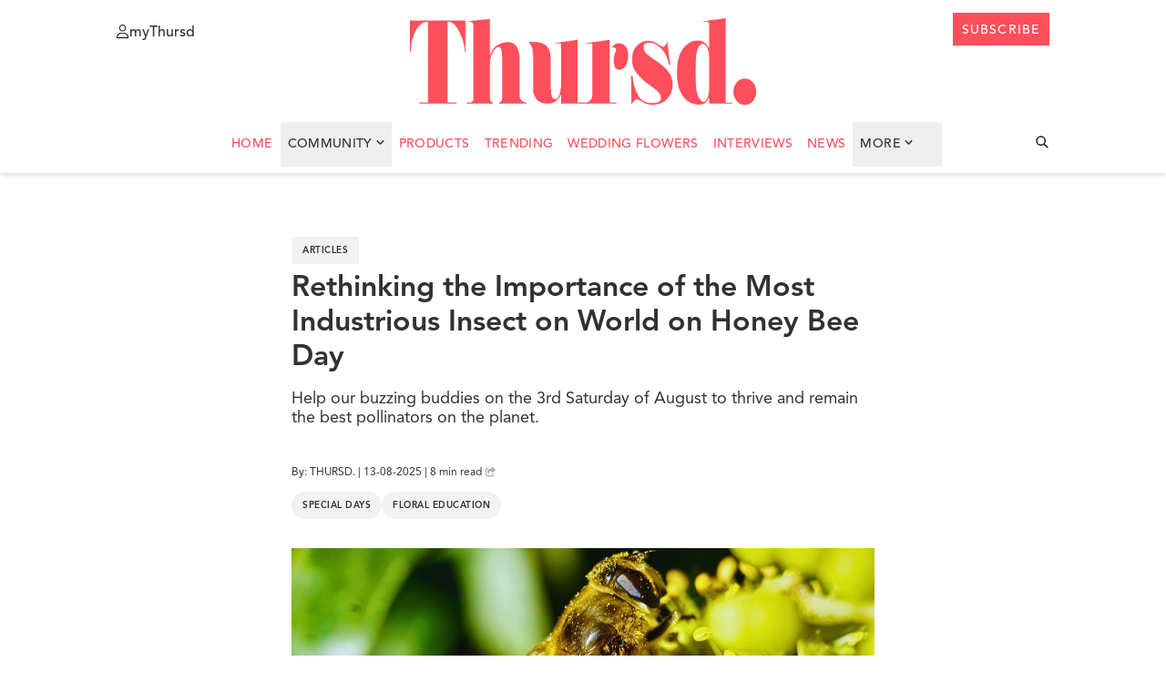

--- FILE ---
content_type: text/html; charset=UTF-8
request_url: https://thursd.com/articles/world-honey-bee-day
body_size: 27579
content:
<!DOCTYPE html>
<html lang="en">

<head>
    
    
    <link rel='preload' href='https://thursd.com/storage/media/91981/World-Honey-Bee-Day-header-image.jpg' imagesrcset='https://thursd.com/storage/media/91981/responsive-images/World-Honey-Bee-Day-header-image___media_library_original_1200_630.jpg 1200w, https://thursd.com/storage/media/91981/responsive-images/World-Honey-Bee-Day-header-image___media_library_original_1003_527.jpg 1003w, https://thursd.com/storage/media/91981/responsive-images/World-Honey-Bee-Day-header-image___media_library_original_839_440.jpg 839w, https://thursd.com/storage/media/91981/responsive-images/World-Honey-Bee-Day-header-image___media_library_original_702_369.jpg 702w, https://thursd.com/storage/media/91981/responsive-images/World-Honey-Bee-Day-header-image___media_library_original_587_308.jpg 587w, https://thursd.com/storage/media/91981/responsive-images/World-Honey-Bee-Day-header-image___media_library_original_491_258.jpg 491w, https://thursd.com/storage/media/91981/responsive-images/World-Honey-Bee-Day-header-image___media_library_original_411_216.jpg 411w, https://thursd.com/storage/media/91981/responsive-images/World-Honey-Bee-Day-header-image___media_library_original_344_181.jpg 344w, [data-uri] 32w' as='image' fetchpriority='high' />

    <link rel="preload" href="https://thursd.com/assets/website/css/app.css" as="style" fetchpriority="high">
    <link rel="preload" href="https://thursd.com/vendor/fontawesome-free/css/all.min.css" as="style" fetchpriority="high">
    <link rel="preload" href="https://thursd.com/assets/website/js/app.js" as="script" fetchpriority="high">

    <link rel="preconnect" href="https://cdnjs.cloudflare.com" crossorigin>

    <link rel="preload" as="style"
          href="https://cdnjs.cloudflare.com/ajax/libs/lightgallery-js/1.4.0/css/lightgallery.min.css"
          integrity="sha512-kwJUhJJaTDzGp6VTPBbMQWBFUof6+pv0SM3s8fo+E6XnPmVmtfwENK0vHYup3tsYnqHgRDoBDTJWoq7rnQw2+g=="
          crossorigin="anonymous"
          referrerpolicy="no-referrer"
          onload="this.onload=null;this.rel='stylesheet'">
    <noscript>
        <link rel="stylesheet"
              href="https://cdnjs.cloudflare.com/ajax/libs/lightgallery-js/1.4.0/css/lightgallery.min.css"
              integrity="sha512-kwJUhJJaTDzGp6VTPBbMQWBFUof6+pv0SM3s8fo+E6XnPmVmtfwENK0vHYup3tsYnqHgRDoBDTJWoq7rnQw2+g=="
              crossorigin="anonymous"
              referrerpolicy="no-referrer" />
    </noscript>

            <!-- Google Tag Manager -->
        <script>
            setTimeout(function () {
                (function (w, d, s, l, i) {
                    w[l] = w[l] || [];
                    w[l].push({
                        'gtm.start': new Date().getTime(),
                        event: 'gtm.js'
                    });
                    var f = d.getElementsByTagName(s)[0],
                        j = d.createElement(s),
                        dl = l != 'dataLayer' ? '&l=' + l : '';
                    j.async = true;
                    j.src =
                        'https://www.googletagmanager.com/gtm.js?id=' + i + dl;
                    f.parentNode.insertBefore(j, f);
                })(window, document, 'script', 'dataLayer', 'GTM-K4QNN5D');
            }, 3500);
        </script>
        <!-- End Google Tag Manager -->
    
    
    <meta charset="utf-8">
    <meta http-equiv="X-UA-Compatible" content="IE=edge">
    <meta name="csrf-token" content="tNqXse3Pjl5XGtolAtOiWOIlwQcBJ9MGCHDA1w5u">
    <meta http-equiv="Content-Security-Policy" content="upgrade-insecure-requests">
    <meta name="viewport" content="width=device-width, initial-scale=1, maximum-scale=1">
    <meta name="facebook-domain-verification" content="1uf3xodyj80ct02fn4yyw6fgg1cr3c" />

        
    <link href="https://thursd.com/vendor/fontawesome-free/css/all.min.css" rel="stylesheet">
    <link href="https://thursd.com/assets/website/css/app.css" rel="stylesheet">

    <link rel="icon"
          href="/assets/website/images/favicons/cropped-thursd-icon-koraal-lichtgrijs-smallest-distance-32x32.png"
          sizes="32x32">
    <link rel="icon"
          href="/assets/website/images/favicons/cropped-thursd-icon-koraal-lichtgrijs-smallest-distance-192x192.png"
          sizes="192x192">
    <link rel="apple-touch-icon"
          href="/assets/website/images/favicons/cropped-thursd-icon-koraal-lichtgrijs-smallest-distance-180x180.png">

    <meta name="msapplication-TileImage"
          content="/assets/website/images/favicons/cropped-thursd-icon-koraal-lichtgrijs-smallest-distance-270x270.png">

    <script src="https://thursd.com/js/share.js" defer></script>

    <script src="https://thursd.com/assets/website/js/app.js"></script>

    
    <title>Help Our Buzzing Buddies on World Honey Bee Day
</title>

        <link rel="canonical" href="https://thursd.com/articles/world-honey-bee-day" />

<meta name="title" content="Help Our Buzzing Buddies on World Honey Bee Day" />
    <meta name="description" content="The day is marked to celebrate honey bees, which are very beneficial for human life and different environments." />

    <meta property="og:locale" content="en_US" />
    <meta property="og:type" content="article" />
    <meta property="og:title" content="Help Our Buzzing Buddies on World Honey Bee Day" />
        <meta property="og:description" content="It acknowledges the importance of bees for our ecosystem." />
        <meta property="og:url" content="" />
    <meta property="og:site_name" content="Thursd" />
    <meta property="article:publisher" content="https://www.facebook.com/ThursdOfficial/" />
    <meta property="article:modified_time" content="2025-08-13T06:37:47+00:00" />
    <meta property="og:image" content="https://thursd.com/storage/media/91981/World-Honey-Bee-Day-header-image.jpg" />
<meta property="og:image:width" content="1200" />
<meta property="og:image:height" content="630" />
    <meta name="twitter:card" content="summary_large_image" />
            <meta name="twitter:title" content="Help Our Buzzing Buddies on World Honey Bee Day" />
                <meta name="twitter:description" content="It acknowledges the importance of bees for our ecosystem." />
        <meta name="twitter:image" content="https://thursd.com/storage/media/91981/World-Honey-Bee-Day-header-image.jpg" />
    <meta name="twitter:label1" content="Est. reading time" />
    <meta name="twitter:data1" content="1 minute" />
        

            <script type="application/ld+json">
[
    {
        "@context": "https://schema.org",
        "@type": "NewsArticle",
        "headline": "Rethinking the Importance of the Most Industrious Insect on World on Honey Bee Day",
        "datePublished": "2023-07-19T10:34:41+00:00",
        "dateModified": "2025-08-13T06:37:47+00:00",
        "url": "https://thursd.com/articles/world-honey-bee-day",
        "publisher": [{
            "@type": "Organization",
            "name": "Thursd.",
            "logo": "https://thursd.com/assets/website/images/thursd-logo-koraal.png"
        }],
        "author": [{
            "@type": "Organization",
            "name": "Thursd.",
            "url": "https://www.thursd.com"
        }],
        "mainEntityOfPage": "https://thursd.com/articles/world-honey-bee-day",
        "articleBody": "Bees are an important part of plant and flower production; thus, promoting their protection and conservation is something that can never be overlooked. As a result, the World Honey Bee Day, also known as National Honey Bee Day, is an annual event celebrated in many countries around the world on the third Saturday of August each year, dedicated to raising awareness about the critical role of honey bees in ecosystems. This day is observed with the primary purpose of educating the public about the importance of honey bees as pollinators and the significant impact they have on global food and plant production.A Brief History of the World Honey Bee DayWorld Honey Bee Day began as National Honey Bee Day in 2009 with a proclamation issued by the U.S. Secretary of Agriculture, Thomas J. Vilsek. The day grew fast, bringing awareness to the benefits and environmental needs of honey bees. Honey bees are responsible for several purposes, including pollinating crops, like fruits, vegetables, nuts, and seeds, which are essential for maintaining a diverse and nutritious food supply.A honey bee. Photo by @naturalgardenerukNote: This day must be confused with World Bee Day on the 20th of May, which focuses on the broader category of pollinators, including bees, butterflies, birds, and bats, and their crucial role in agriculture and biodiversity. Of course, you should celebrate both!While World Bee Day focuses on broader pollinator conservation, World Honey Bee Day specifically highlights the vital role of honey bees and acknowledges the work of beekeepers worldwide, while also promoting actions to protect bee populations.This day is celebrated in different countries with events, activities, and educational programs organized to mark it. It also encourages everyone to enjoy and buy locally grown honey while learning about these buzzing beneficial insects. People also get to learn about the challenges that honey bees face, such as habitat loss, pesticide exposure, climate change, and diseases. However, the key goal is to inspire people to take action and make positive changes to support the honey bee's health and well-being.Photo by @londoloziNot many insects catch the attention of people quite like the honey bees. These tiny, diligent pollinators play a vital role in the ecosystem, ensuring the survival of countless plant species and contributing to the production of one-third of the food people consume, which is why this day was created: to celebrate and raise awareness about their significance.National Honey Bee Day was first celebrated in the U.S. in 2009, in an initiative launched by beekeepers, educators, and honey enthusiasts seeking to highlight the vital role of honey bees. They sought to create awareness about the honey bee's plight and emphasize the importance of its conservation. They opined that though a small insect, the honey bee holds so many benefits to our survival as humans; hence, the need to protect it and conserve its habitats.Photo by Anete LusinaA Special Day Expanding Across the GlobeEver since it was started, World Honey Bee Day has rapidly spread its wings across the globe, garnering attention and participation from bee lovers, environmentalists, and communities across different regions. In Canada, World Honey Bee Day gained traction, with local beekeeping associations organizing educational events, honey tastings, and community gatherings. These events aimed to engage and educate the public about the crucial role of honey bees, inspiring individuals to take action within their communities.Across the Atlantic, the United Kingdom has also embraced the spirit of World Honey Bee Day. Beekeeping associations, environmental organizations, and even schools come together to organize events and activities that educate people of all ages about bees and their significance in maintaining a healthy ecosystem. Not to be left behind, Australia has also been abuzz with excitement for World Honey Bee Day.Photo by @presidentsplazaFrom beekeeping workshops to honey tastings and art exhibitions, the Land Down Under showcases its appreciation for these industrious creatures, highlighting the need for their preservation. The celebration has even reached countries in Asia, such as India and China, where beekeepers and organizations join forces to raise awareness about the essential role of bees in pollination and food production.What Is the Significance and Symbolism of World Honey Bee Day?There is more to World Honey Bee Day than just a celebration. It comes down to two words: awareness and value to our environments. Its meanings and allegories consist of aspects that resonate with these conservation-oriented ideals.Photo by @waterlandlifeEnvironmental ImportanceWithout honey bees, agricultural systems would suffer, which could result in lower crop yields, less biodiversity, and possible food shortages. The urgent need to preserve these pollinators and the precarious balance they uphold in nature is encapsulated in World Honey Bee Day's idea. As constantly buzzing workers, honey bees support the global reproduction of many plant species.Their hard work guarantees the production of nuts, seeds, fruits, and vegetables&mdash;the staples of global food supply. Furthermore, they also put a lot of effort into improving individuals' mental and physical well-being. Their laborious efforts yield the most beautiful collection of flowers and plants, which humans frequently use to brighten their days or get solace during difficult moments.Photo by Ray HarringtonEcosystem HealthAn ecosystem's general health can be determined by the presence of honey bees within it. Their capacity to gather pollen and nectar from different plant species upholds the stability of ecosystems and nurtures biodiversity, supporting the complex web of life. Honey bees' presence in an area indicates that it is a floral resource-rich area with low levels of harmful pollutants. On World Honey Bee Day, people, therefore, draw attention to how crucial it is to protect and restore the environments that are home to honey bees, as doing so benefits the health of the entire planet.Collaboration and CommunityTo create and maintain their colonies, honey bees collaborate harmoniously with one another. They collaborate to gather resources, express themselves through complex dances, and defend their hive with quite a devotion. So, to promote honey bee conservation, communities, organizations, and individuals are encouraged to unite on World Honey Bee Day, which, just as well, represents the strength of cooperation and community. When people band together, everyone can do a great deal to protect these amazing animals and their vital role in our ecosystems.Photo by J&oacute;zsef Szab&oacute;Sweetness and AbundanceFor a long time, humans have held honey, the golden nectar made by honey bees, in high regard. It is a treasured natural product because of its sweet flavor, therapeutic benefits, and versatility in cooking. Honey is a symbol of sweetness, plenty, and the benefits of perseverance and diligence.Inspiring and Informative Activities During the World Honey Bee DayWorld Honey Bee Day is not just about celebrating the honey bee but also educating and inspiring individuals to take care of these cute insects. Experts, beekeepers, and enthusiasts come together for informative workshops and seminars to exchange knowledge and experiences. These gatherings offer a forum for learning about the nuances of beekeeping, the value of pollination, and strategies for developing habitats that are beneficial to bees.Photo by Beyza Yal&ccedil;ınWorld Honey Bee Day has also increased the popularity of community garden initiatives. These programs encourage people to plant flowers, herbs, and shrubs that are good pollinators in their neighborhoods, thus providing a home for bees and other important pollinators. Also, honey-tasting events, often organized in collaboration with local beekeepers, allow participants to savor the diverse flavors of honey produced by different bee species and regions. These tastings not only tantalize the taste buds but also showcase the work of honey bees and the impact of floral sources on the final product.Furthermore, art exhibitions and competitions centered around honey bees and their environment provide a creative outlet for artists of all ages. Through paintings, sculptures, and photography, artists capture the significance of these, welcoming viewers to appreciate their contribution to the natural world. Plus, pollinator-friendly gardening campaigns encourage individuals to create habitats that support bees and other pollinators.Photo by Tanbir MahmudPlanting a diverse range of flowers, avoiding the use of harmful pesticides, and providing shelter and water sources guarantees that individuals can contribute to the well-being of honey bees. Even still, supporting local beekeepers and purchasing their honey and other bee-related products not only ensures the continuation of sustainable beekeeping practices but also helps maintain the economic viability of these essential pollinators.Last but not least, engaging with policymakers and advocating for policies that protect honey bees and their habitats is another crucial aspect of World Honey Bee Day. In raising awareness and highlighting the importance of honey bees in food production and ecological balance, individuals can push for regulations and practices that prioritize honey bees' well-being.Photo by @countrybeehoneyfarmThus, through educational initiatives, community projects, and conservation advocacy, this annual celebration means people from all walks of life, in their shared admiration for these industrious insects, guarantee the well-being and the health of bees.Feature image by @naturalgardeneruk. Header image by Elise Vermeer.",
        "image": [
        "https://thursd.com/storage/media/91968/The-honey-bee-on-the-sepals-of-a-flower.jpg",
"https://thursd.com/storage/media/91969/All-about-honey-bees-on-World-Honey-Bee-Day.jpg",
"https://thursd.com/storage/media/91971/Bee-keeper-checks-on-their-hney-bees.jpg",
"https://thursd.com/storage/media/91973/Preparing-to-harvest-honey-from-honey-bees.jpg",
"https://thursd.com/storage/media/91976/A-pair-of-bees-collecting-nectar-from-flowers.jpg",
"https://thursd.com/storage/media/91982/The-honey-bee-perched-on-flowering-plants.jpg",
"https://thursd.com/storage/media/91980/Two-honey-bees-collect-nectar-from-plants.jpg",
"https://thursd.com/storage/media/91985/lady-beekeeper-with-honey-combs-from-the-hives.jpg",
"https://thursd.com/storage/media/91984/A-honey-bee-perched-on-yellow-flowers.jpg",
"https://thursd.com/storage/media/91983/A-lady-bee-keeper-checks-on-her-honey-bees.jpg"
        ]
    },
    {
         "@context": "https://schema.org",
         "@type": "BreadcrumbList",
         "itemListElement":
         [
          {
           "@type": "ListItem",
           "position": 1,
           "item":
           {
            "@id": "https://thursd.com",
            "name": "Home"
            }
          },
          {
            "@type": "ListItem",
            "position": 2,
            "item":
            {
             "@id": "https://thursd.com/articles",
             "name": "Articles"
           }
          },
          {
            "@type": "ListItem",
            "position": 3,
            "item":
            {
             "@id": "https://thursd.com/articles/world-honey-bee-day",
             "name": "Rethinking the Importance of the Most Industrious Insect on World on Honey Bee Day"
           }
          }
         ]
    }
]
</script>
    <!-- Livewire Styles --><style >[wire\:loading][wire\:loading], [wire\:loading\.delay][wire\:loading\.delay], [wire\:loading\.inline-block][wire\:loading\.inline-block], [wire\:loading\.inline][wire\:loading\.inline], [wire\:loading\.block][wire\:loading\.block], [wire\:loading\.flex][wire\:loading\.flex], [wire\:loading\.table][wire\:loading\.table], [wire\:loading\.grid][wire\:loading\.grid], [wire\:loading\.inline-flex][wire\:loading\.inline-flex] {display: none;}[wire\:loading\.delay\.none][wire\:loading\.delay\.none], [wire\:loading\.delay\.shortest][wire\:loading\.delay\.shortest], [wire\:loading\.delay\.shorter][wire\:loading\.delay\.shorter], [wire\:loading\.delay\.short][wire\:loading\.delay\.short], [wire\:loading\.delay\.default][wire\:loading\.delay\.default], [wire\:loading\.delay\.long][wire\:loading\.delay\.long], [wire\:loading\.delay\.longer][wire\:loading\.delay\.longer], [wire\:loading\.delay\.longest][wire\:loading\.delay\.longest] {display: none;}[wire\:offline][wire\:offline] {display: none;}[wire\:dirty]:not(textarea):not(input):not(select) {display: none;}:root {--livewire-progress-bar-color: #2299dd;}[x-cloak] {display: none !important;}[wire\:cloak] {display: none !important;}</style>
</head>

<body class="pt-16 header-break:pt-24">
            <!-- Google Tag Manager (noscript) -->
        <noscript>
            <iframe src="https://www.googletagmanager.com/ns.html?id=GTM-K4QNN5D"
                    height="0" width="0"
                    style="display:none;visibility:hidden"></iframe>
        </noscript>
        <!-- End Google Tag Manager (noscript) -->
    
    <header id="header" class="bg-white shadow-md w-full fixed top-0 z-[999] transition-all duration-300 h-[190px] ">
        <!-- Full width white background to cover slide-down-menu-->
    <div class="absolute inset-0 w-full bg-white z-[99] h-[56px] c-wrapper-padding"></div>

    <!-- Wrapper-->
    <div class="bg-white flex flex-col w-full c-wrapper z-[999]">

        <!-- Header top-->
        <div
            class="header_top relative py-[14px] px-[20px] z-[999] header-break:pt-[1.25rem] flex justify-between items-center header-break:items-start w-full lg:px-16  bg-white">

            <!-- Menu button-->
            <div class="header_top__left flex items-center  header-break:items-start absolute left-0 cursor-pointer">
                <div id="menu-button" class="block header-break:hidden z-[9999999]">
                    <span></span>
                    <span></span>
                    <span></span>
                    <span></span>
                </div>
                <a href="https://my.thursd.com/" target="_blank" rel="noopener noreferrer"
                    class="items-center gap-[5px] header-break:flex hidden text-black group cursor-pointer">
                    <svg width="14" height="15" viewBox="0 0 14 15" fill="none" xmlns="http://www.w3.org/2000/svg"
                        class="group-hover:text-[#FE4E5C]">
                        <path
                            d="M9.375 3.75C9.375 3.38066 9.30225 3.01493 9.16091 2.6737C9.01957 2.33247 8.8124 2.02243 8.55124 1.76126C8.29007 1.5001 7.98003 1.29293 7.6388 1.15159C7.29757 1.01025 6.93184 0.9375 6.5625 0.9375C6.19316 0.9375 5.82743 1.01025 5.4862 1.15159C5.14497 1.29293 4.83493 1.5001 4.57376 1.76126C4.3126 2.02243 4.10543 2.33247 3.96409 2.6737C3.82275 3.01493 3.75 3.38066 3.75 3.75C3.75 4.11934 3.82275 4.48507 3.96409 4.8263C4.10543 5.16753 4.3126 5.47757 4.57376 5.73874C4.83493 5.9999 5.14497 6.20707 5.4862 6.34841C5.82743 6.48975 6.19316 6.5625 6.5625 6.5625C6.93184 6.5625 7.29757 6.48975 7.6388 6.34841C7.98003 6.20707 8.29007 5.9999 8.55124 5.73874C8.8124 5.47757 9.01957 5.16753 9.16091 4.8263C9.30225 4.48507 9.375 4.11934 9.375 3.75ZM2.8125 3.75C2.8125 2.75544 3.20759 1.80161 3.91085 1.09835C4.61411 0.395088 5.56794 0 6.5625 0C7.55706 0 8.51089 0.395088 9.21415 1.09835C9.91741 1.80161 10.3125 2.75544 10.3125 3.75C10.3125 4.74456 9.91741 5.69839 9.21415 6.40165C8.51089 7.10491 7.55706 7.5 6.5625 7.5C5.56794 7.5 4.61411 7.10491 3.91085 6.40165C3.20759 5.69839 2.8125 4.74456 2.8125 3.75ZM0.9375 14.0625H12.1875C12.1523 11.7275 10.248 9.84375 7.90137 9.84375H5.22363C2.87988 9.84375 0.975586 11.7275 0.9375 14.0625ZM0 14.1299C0 11.2441 2.33789 8.90625 5.22363 8.90625H7.90137C10.7871 8.90625 13.125 11.2441 13.125 14.1299C13.125 14.6104 12.7354 15 12.2549 15H0.870117C0.389648 15 0 14.6104 0 14.1299Z"
                            fill="currentColor" />
                    </svg>

                    <p
                        class="mt-[4px] group-hover:text-[#FE4E5C] hover:text-gray-500 text-[12px] cursor-pointer text--avenir-medium">
                        myThursd</p>
                </a>
            </div>

            <!-- Logo -->
            <a href="https://thursd.com">
                <img id="logo" class="h-[95px] transition-all duration-300 "
                    src="https://thursd.com/assets/website/images/thursd-logo-koraal.webp" alt="header-logo" loading="eager"
                    fetchpriority="high" decoding="async">
            </a>

            <!-- Header top right-->
            <div class="header_top__right flex items-center  header-break:items-start absolute right-0 top-[13px]">

                <!-- Search icon Mobile-->
                <svg id="searchIcon" xmlns="http://www.w3.org/2000/svg"
                    class="h-6 w-6 cursor-pointer hidden header-break:hidden text-black hover:text-[#FE4E5C]"
                    onclick="toggleSearchBar()" id="searchButton" fill="none" viewBox="0 0 24 24" stroke="currentColor">
                    <path stroke-linecap="round" stroke-linejoin="round" stroke-width="2"
                        d="M21 21l-6-6m2-5a7 7 0 11-14 0 7 7 0 0114 0z" />
                </svg>

                <!-- MyThursd Icon-->
                <a href="https://my.thursd.com/" target="_blank" rel="noopener noreferrer" id="myThursdIconLink"
                    class="mt-[4px] hover:text-[#FE4E5C]">

                    <svg id="myThursdIcon" xmlns="http://www.w3.org/2000/svg" class=" h-[18px] w-[18px] cursor-pointer block header-break:hidden hover:text-[#FE4E5C]
                        ">
                        <g clip-path=" url(#clip0_112_2)">
                            <path
                                d="M12.5 5C12.5 4.50754 12.403 4.01991 12.2145 3.56494C12.0261 3.10997 11.7499 2.69657 11.4017 2.34835C11.0534 2.00013 10.64 1.72391 10.1851 1.53545C9.73009 1.347 9.24246 1.25 8.75 1.25C8.25754 1.25 7.76991 1.347 7.31494 1.53545C6.85997 1.72391 6.44657 2.00013 6.09835 2.34835C5.75013 2.69657 5.47391 3.10997 5.28545 3.56494C5.097 4.01991 5 4.50754 5 5C5 5.49246 5.097 5.98009 5.28545 6.43506C5.47391 6.89003 5.75013 7.30343 6.09835 7.65165C6.44657 7.99987 6.85997 8.27609 7.31494 8.46455C7.76991 8.653 8.25754 8.75 8.75 8.75C9.24246 8.75 9.73009 8.653 10.1851 8.46455C10.64 8.27609 11.0534 7.99987 11.4017 7.65165C11.7499 7.30343 12.0261 6.89003 12.2145 6.43506C12.403 5.98009 12.5 5.49246 12.5 5ZM3.75 5C3.75 3.67392 4.27678 2.40215 5.21447 1.46447C6.15215 0.526784 7.42392 0 8.75 0C10.0761 0 11.3479 0.526784 12.2855 1.46447C13.2232 2.40215 13.75 3.67392 13.75 5C13.75 6.32608 13.2232 7.59785 12.2855 8.53553C11.3479 9.47322 10.0761 10 8.75 10C7.42392 10 6.15215 9.47322 5.21447 8.53553C4.27678 7.59785 3.75 6.32608 3.75 5ZM1.25 18.75H16.25C16.2031 15.6367 13.6641 13.125 10.5352 13.125H6.96484C3.83984 13.125 1.30078 15.6367 1.25 18.75ZM0 18.8398C0 14.9922 3.11719 11.875 6.96484 11.875H10.5352C14.3828 11.875 17.5 14.9922 17.5 18.8398C17.5 19.4805 16.9805 20 16.3398 20H1.16016C0.519531 20 0 19.4805 0 18.8398Z"
                                fill="currentColor" />
                        </g>
                        <defs>
                            <clipPath id="clip0_112_2">
                                <rect width="17.5" height="20" fill="white" />
                            </clipPath>
                        </defs>
                    </svg>
                </a>


                <!-- Subscribe button-->
                <a href="https://thursd.com/subscribe"
                    class="button-secondary hidden header-break:block text--avenir-medium" target="_blank">
                    <div class="mt-[3px]">subscribe</div>
                </a>
            </div>


        </div>
        <!-- Slide-down Menu -->
        <div id="slide-down-menu"
            class="bg-white shadow-md transition-transform duration-300 ease-in-out transform -translate-y-full z-10">

            <!-- Slide-down Menu Header-->
            <div class="flex items-center px-4 py-[6px] justify-between">
                <!-- Link left-->
                <a href="https://my.thursd.com/" target="_blank" rel="noopener noreferrer"
                    class="items-center gap-[5px] flex text-black group cursor-pointer">
                    <svg width="14" height="15" viewBox="0 0 14 15" fill="none" xmlns="http://www.w3.org/2000/svg"
                        class="group-hover:text-[#FE4E5C]">
                        <path
                            d="M9.375 3.75C9.375 3.38066 9.30225 3.01493 9.16091 2.6737C9.01957 2.33247 8.8124 2.02243 8.55124 1.76126C8.29007 1.5001 7.98003 1.29293 7.6388 1.15159C7.29757 1.01025 6.93184 0.9375 6.5625 0.9375C6.19316 0.9375 5.82743 1.01025 5.4862 1.15159C5.14497 1.29293 4.83493 1.5001 4.57376 1.76126C4.3126 2.02243 4.10543 2.33247 3.96409 2.6737C3.82275 3.01493 3.75 3.38066 3.75 3.75C3.75 4.11934 3.82275 4.48507 3.96409 4.8263C4.10543 5.16753 4.3126 5.47757 4.57376 5.73874C4.83493 5.9999 5.14497 6.20707 5.4862 6.34841C5.82743 6.48975 6.19316 6.5625 6.5625 6.5625C6.93184 6.5625 7.29757 6.48975 7.6388 6.34841C7.98003 6.20707 8.29007 5.9999 8.55124 5.73874C8.8124 5.47757 9.01957 5.16753 9.16091 4.8263C9.30225 4.48507 9.375 4.11934 9.375 3.75ZM2.8125 3.75C2.8125 2.75544 3.20759 1.80161 3.91085 1.09835C4.61411 0.395088 5.56794 0 6.5625 0C7.55706 0 8.51089 0.395088 9.21415 1.09835C9.91741 1.80161 10.3125 2.75544 10.3125 3.75C10.3125 4.74456 9.91741 5.69839 9.21415 6.40165C8.51089 7.10491 7.55706 7.5 6.5625 7.5C5.56794 7.5 4.61411 7.10491 3.91085 6.40165C3.20759 5.69839 2.8125 4.74456 2.8125 3.75ZM0.9375 14.0625H12.1875C12.1523 11.7275 10.248 9.84375 7.90137 9.84375H5.22363C2.87988 9.84375 0.975586 11.7275 0.9375 14.0625ZM0 14.1299C0 11.2441 2.33789 8.90625 5.22363 8.90625H7.90137C10.7871 8.90625 13.125 11.2441 13.125 14.1299C13.125 14.6104 12.7354 15 12.2549 15H0.870117C0.389648 15 0 14.6104 0 14.1299Z"
                            fill="currentColor" />
                    </svg>
                    <p class="mt-[4px] group-hover:text-[#FE4E5C] hover:text-gray-500 text-[12px] cursor-pointer">
                        myThursd</p>
                </a>
                <!-- Button right-->
                <a href="https://thursd.com/subscribe" class="button-secondary" target="_blank">
                    <div class="mt-[3px]">subscribe</div>
                </a>
            </div>
            <div class="px-4 py-5 max-h-[85vh] overflow-y-auto custom-scrollbar">
                <ul>
                                            <li class="border-b border-[#DDDDDD] mobile-menu-entry w-full bg-green-100">
                            <a href="https://thursd.com/authors"
                                class="menu__link hover:text-thursd-red w-full bg-white block pt-[22px] pb-[18px]">Trending</a>
                        </li>
                                            <li class="border-b border-[#DDDDDD] mobile-menu-entry w-full bg-green-100">
                            <a href="https://thursd.com/authors"
                                class="menu__link hover:text-thursd-red w-full bg-white block pt-[22px] pb-[18px]">Wedding Flowers</a>
                        </li>
                                            <li class="border-b border-[#DDDDDD] mobile-menu-entry w-full bg-green-100">
                            <a href="https://thursd.com/authors"
                                class="menu__link hover:text-thursd-red w-full bg-white block pt-[22px] pb-[18px]">Interviews</a>
                        </li>
                                        <li class="pb-[18px] pt-[22px] border-[#DDDDDD] flex border-b justify-between menu-closed w-full group cursor-pointer"
                        onclick="toggleMobileSubMenu(event)">
                        <span class="menu__link group-hover:text-thursd-red transition-colors duration-300">More</span>
                        <svg id="mobileSubmenuArrow" width="9" height="5" viewBox="0 0 9 5"
                            xmlns="http://www.w3.org/2000/svg"
                            class="ml-1 mb-[0.5px] transition-transform duration-300 transform mt-[4px] rotate-[270deg] group-hover:text-thursd-red">
                            <path
                                d="M4.80894 4.86739L8.36926 1.20066C8.54097 1.02382 8.54097 0.737113 8.36926 0.56029L7.95401 0.132627C7.78259 -0.0439128 7.50477 -0.0442523 7.33295 0.131873L4.49804 3.03782L1.66314 0.131873C1.49132 -0.0442526 1.2135 -0.043913 1.04208 0.132627L0.62683 0.56029C0.455119 0.737132 0.455119 1.02384 0.62683 1.20066L4.18715 4.86737C4.35884 5.04421 4.63723 5.04421 4.80894 4.86739Z"
                                fill="currentColor" />
                        </svg>
                    </li>
                    <li class="border-b border-[#DDDDDD] mobile-menu-entry w-full"><a href="https://thursd.com/news"
                            class="menu__link hover:text-thursd-red w-full bg-white block pt-[22px] pb-[18px]">News</a>
                    </li>
                    <li class="border-b border-[#DDDDDD] mobile-menu-entry w-full"><a href="https://join.thursd.com"
                            target="_blank"
                            class="menu__link hover:text-thursd-red w-full bg-white block pt-[22px] pb-[18px]">Advertise</a>
                    </li>

                    
                                            <li class=" border-[#DDDDDD] more-menu-entries hidden w-full">
                            <a href="/news?category=annual-flowers"
                                class="menu__link hover:text-thursd-red w-full block pt-[12px] pb-[8px]">Annual Flowers</a>
                        </li>
                                            <li class=" border-[#DDDDDD] more-menu-entries hidden w-full">
                            <a href="/news?category=architecture"
                                class="menu__link hover:text-thursd-red w-full block pt-[12px] pb-[8px]">Architecture</a>
                        </li>
                                            <li class=" border-[#DDDDDD] more-menu-entries hidden w-full">
                            <a href="/news?category=christmas"
                                class="menu__link hover:text-thursd-red w-full block pt-[12px] pb-[8px]">Christmas</a>
                        </li>
                                            <li class=" border-[#DDDDDD] more-menu-entries hidden w-full">
                            <a href="/news?category=chrysanthemums"
                                class="menu__link hover:text-thursd-red w-full block pt-[12px] pb-[8px]">Chrysanthemums</a>
                        </li>
                                            <li class=" border-[#DDDDDD] more-menu-entries hidden w-full">
                            <a href="/news?category=cut-flowers"
                                class="menu__link hover:text-thursd-red w-full block pt-[12px] pb-[8px]">Cut Flowers</a>
                        </li>
                                            <li class=" border-[#DDDDDD] more-menu-entries hidden w-full">
                            <a href="/news?category=dried-flowers"
                                class="menu__link hover:text-thursd-red w-full block pt-[12px] pb-[8px]">Dried Flowers</a>
                        </li>
                                            <li class=" border-[#DDDDDD] more-menu-entries hidden w-full">
                            <a href="/news?category=dyed-flowers"
                                class="menu__link hover:text-thursd-red w-full block pt-[12px] pb-[8px]">Dyed Flowers</a>
                        </li>
                                            <li class=" border-[#DDDDDD] more-menu-entries hidden w-full">
                            <a href="/news?category=floral-art"
                                class="menu__link hover:text-thursd-red w-full block pt-[12px] pb-[8px]">Floral Art</a>
                        </li>
                                            <li class=" border-[#DDDDDD] more-menu-entries hidden w-full">
                            <a href="/news?category=floral-books"
                                class="menu__link hover:text-thursd-red w-full block pt-[12px] pb-[8px]">Floral Books</a>
                        </li>
                                            <li class=" border-[#DDDDDD] more-menu-entries hidden w-full">
                            <a href="/news?category=floral-designs"
                                class="menu__link hover:text-thursd-red w-full block pt-[12px] pb-[8px]">Floral Designs</a>
                        </li>
                                            <li class=" border-[#DDDDDD] more-menu-entries hidden w-full">
                            <a href="/news?category=floral-education"
                                class="menu__link hover:text-thursd-red w-full block pt-[12px] pb-[8px]">Floral Education</a>
                        </li>
                                            <li class=" border-[#DDDDDD] more-menu-entries hidden w-full">
                            <a href="/news?category=floral-events"
                                class="menu__link hover:text-thursd-red w-full block pt-[12px] pb-[8px]">Floral Events</a>
                        </li>
                                            <li class=" border-[#DDDDDD] more-menu-entries hidden w-full">
                            <a href="/news?category=floral-trend-color"
                                class="menu__link hover:text-thursd-red w-full block pt-[12px] pb-[8px]">Floral Trend Color</a>
                        </li>
                                            <li class=" border-[#DDDDDD] more-menu-entries hidden w-full">
                            <a href="/news?category=flowers"
                                class="menu__link hover:text-thursd-red w-full block pt-[12px] pb-[8px]">Flowers</a>
                        </li>
                                            <li class=" border-[#DDDDDD] more-menu-entries hidden w-full">
                            <a href="/news?category=foliage"
                                class="menu__link hover:text-thursd-red w-full block pt-[12px] pb-[8px]">Foliage</a>
                        </li>
                                            <li class=" border-[#DDDDDD] more-menu-entries hidden w-full">
                            <a href="/news?category=garden-plants"
                                class="menu__link hover:text-thursd-red w-full block pt-[12px] pb-[8px]">Garden Plants</a>
                        </li>
                                            <li class=" border-[#DDDDDD] more-menu-entries hidden w-full">
                            <a href="/news?category=how-it-works"
                                class="menu__link hover:text-thursd-red w-full block pt-[12px] pb-[8px]">How It Works</a>
                        </li>
                                            <li class=" border-[#DDDDDD] more-menu-entries hidden w-full">
                            <a href="/news?category=indoor-plants"
                                class="menu__link hover:text-thursd-red w-full block pt-[12px] pb-[8px]">Indoor Plants</a>
                        </li>
                                            <li class=" border-[#DDDDDD] more-menu-entries hidden w-full">
                            <a href="/news?category=novelties"
                                class="menu__link hover:text-thursd-red w-full block pt-[12px] pb-[8px]">Novelties</a>
                        </li>
                                            <li class=" border-[#DDDDDD] more-menu-entries hidden w-full">
                            <a href="/news?category=now-on-the-markets"
                                class="menu__link hover:text-thursd-red w-full block pt-[12px] pb-[8px]">Now on the markets</a>
                        </li>
                                            <li class=" border-[#DDDDDD] more-menu-entries hidden w-full">
                            <a href="/news?category=orchids"
                                class="menu__link hover:text-thursd-red w-full block pt-[12px] pb-[8px]">Orchids</a>
                        </li>
                                            <li class=" border-[#DDDDDD] more-menu-entries hidden w-full">
                            <a href="/news?category=outdoor-plants"
                                class="menu__link hover:text-thursd-red w-full block pt-[12px] pb-[8px]">Outdoor Plants</a>
                        </li>
                                            <li class=" border-[#DDDDDD] more-menu-entries hidden w-full">
                            <a href="/news?category=perennial-flowers"
                                class="menu__link hover:text-thursd-red w-full block pt-[12px] pb-[8px]">Perennial Flowers</a>
                        </li>
                                            <li class=" border-[#DDDDDD] more-menu-entries hidden w-full">
                            <a href="/news?category=photography"
                                class="menu__link hover:text-thursd-red w-full block pt-[12px] pb-[8px]">Photography</a>
                        </li>
                                            <li class=" border-[#DDDDDD] more-menu-entries hidden w-full">
                            <a href="/news?category=podcasts"
                                class="menu__link hover:text-thursd-red w-full block pt-[12px] pb-[8px]">Podcasts</a>
                        </li>
                                            <li class=" border-[#DDDDDD] more-menu-entries hidden w-full">
                            <a href="/news?category=roses"
                                class="menu__link hover:text-thursd-red w-full block pt-[12px] pb-[8px]">Roses</a>
                        </li>
                                            <li class=" border-[#DDDDDD] more-menu-entries hidden w-full">
                            <a href="/news?category=remarkable"
                                class="menu__link hover:text-thursd-red w-full block pt-[12px] pb-[8px]">Remarkable</a>
                        </li>
                                            <li class=" border-[#DDDDDD] more-menu-entries hidden w-full">
                            <a href="/news?category=special-days"
                                class="menu__link hover:text-thursd-red w-full block pt-[12px] pb-[8px]">Special Days</a>
                        </li>
                                            <li class=" border-[#DDDDDD] more-menu-entries hidden w-full">
                            <a href="/news?category=sustainability"
                                class="menu__link hover:text-thursd-red w-full block pt-[12px] pb-[8px]">Sustainability</a>
                        </li>
                                            <li class=" border-[#DDDDDD] more-menu-entries hidden w-full">
                            <a href="/news?category=travel"
                                class="menu__link hover:text-thursd-red w-full block pt-[12px] pb-[8px]">Travel</a>
                        </li>
                                            <li class=" border-[#DDDDDD] more-menu-entries hidden w-full">
                            <a href="/news?category=tulips"
                                class="menu__link hover:text-thursd-red w-full block pt-[12px] pb-[8px]">Tulips</a>
                        </li>
                                            <li class=" border-[#DDDDDD] more-menu-entries hidden w-full">
                            <a href="/news?category=valentine"
                                class="menu__link hover:text-thursd-red w-full block pt-[12px] pb-[8px]">Valentine</a>
                        </li>
                                            <li class=" border-[#DDDDDD] more-menu-entries hidden w-full">
                            <a href="/news?category=archives"
                                class="menu__link hover:text-thursd-red w-full block pt-[12px] pb-[8px]">Archives</a>
                        </li>
                                            <li class=" border-[#DDDDDD] more-menu-entries hidden w-full">
                            <a href="/news?category=10-questions"
                                class="menu__link hover:text-thursd-red w-full block pt-[12px] pb-[8px]">10 Questions</a>
                        </li>
                                            <li class=" border-[#DDDDDD] more-menu-entries hidden w-full">
                            <a href="/news?category=top-floral-stories"
                                class="menu__link hover:text-thursd-red w-full block pt-[12px] pb-[8px]">Top Floral Stories</a>
                        </li>
                                            <li class=" border-[#DDDDDD] more-menu-entries hidden w-full">
                            <a href="/news?category=throwback"
                                class="menu__link hover:text-thursd-red w-full block pt-[12px] pb-[8px]">Throwback</a>
                        </li>
                                            <li class=" border-[#DDDDDD] more-menu-entries hidden w-full">
                            <a href="/news?category=thursd-now"
                                class="menu__link hover:text-thursd-red w-full block pt-[12px] pb-[8px]">Thursd Now</a>
                        </li>
                                            <li class=" border-[#DDDDDD] more-menu-entries hidden w-full">
                            <a href="/news?category=voices-of-the-industry"
                                class="menu__link hover:text-thursd-red w-full block pt-[12px] pb-[8px]">Voices of the Industry</a>
                        </li>
                                    </ul>
            </div>
        </div>
        <!-- Header navigation-->
        <div class="flex items-center justify-center relative w-full header-break:px-[4px] ">

            <!--site navigation base-->
            <nav id="siteNav"
                class="mb-0 flex w-full justify-center header-break:w-auto nav-spacing-large text-bottom-large gap-[10px]">
                <li class="inline header-break:px-2 pr-2 py-4 menu__link cursor-pointer text-sm">
                    <a href="/">Home</a>
                </li>
                <!-- DropDown Community-->
                <div class="relative">
                    <button id="communityDropDownButton"
                        class="dropbtn group flex header-break:px-2 pr-2 py-4 menu__link cursor-pointer "
                        onclick="toggleSubMenu('communitySubMenu', 'communityDropDownButton', 'communityArrowSvg')">
                        <span class="group-hover:text-thursd-red">Community</span>
                        <svg id="communityArrowSvg" width="9" height="5" viewBox="0 0 9 5"
                            xmlns="http://www.w3.org/2000/svg"
                            class="ml-1 mb-[0.5px] group-hover:text-thursd-red transition-transform duration-300 transform mt-[4px]">
                            <path
                                d="M4.80894 4.86739L8.36926 1.20066C8.54097 1.02382 8.54097 0.737113 8.36926 0.56029L7.95401 0.132627C7.78259 -0.0439128 7.50477 -0.0442523 7.33295 0.131873L4.49804 3.03782L1.66314 0.131873C1.49132 -0.0442526 1.2135 -0.043913 1.04208 0.132627L0.62683 0.56029C0.455119 0.737132 0.455119 1.02384 0.62683 1.20066L4.18715 4.86737C4.35884 5.04421 4.63723 5.04421 4.80894 4.86739Z"
                                fill="currentColor" />
                        </svg>
                    </button>
                    <div id="communitySubMenu"
                        class="dropdown-menu hidden fixed bg-white p-[10px] min-w-[110px] transition-transform duration-300 ease-in-out transform opacity-0 z-10">
                        <ul>
                            <li class="menu__link cursor-pointer ">
                                <a href="https://thursd.com/authors"
                                    class="w-full block pt-[12px] pb-[8px] lg:pr-8">Bloggers</a>
                            </li>
                            <li class="menu__link cursor-pointer ">
                                <a href="https://thursd.com/florists"
                                    class="w-full block pt-[12px] pb-[8px] lg:pr-8">Florists</a>
                            </li>
                            <li class="menu__link cursor-pointer">
                                <a href="https://thursd.com/growers"
                                    class="w-full block pt-[12px] pb-[8px] lg:pr-8">Growers</a>
                            </li>
                            <li class="menu__link cursor-pointer ">
                                <a href="https://thursd.com/breeders"
                                    class="w-full block pt-[12px] pb-[8px] lg:pr-8">Breeders</a>
                            </li>
                            <li class="menu__link cursor-pointer">
                                <a href="https://thursd.com/traders"
                                    class="w-full block pt-[12px] pb-[8px] lg:pr-8">Traders</a>
                            </li>
                            <li class="menu__link cursor-pointer">
                                <a href="https://thursd.com/essentials"
                                    class="w-full block pt-[12px] pb-[8px] lg:pr-8">Essentials</a>
                            </li>
                        </ul>
                    </div>
                </div>


                <li class="inline header-break:px-2 py-4 menu__link">
                    <a href="https://thursd.com/products">
                        Products
                    </a>
                </li>
                
                                    <li
                        class="header-break:inline  inline  header-break:px-2  py-4 menu__link">
                        <a href="/news?category=trending">Trending</a>
                    </li>
                                    <li
                        class="header-break:inline  hidden  header-break:px-2  py-4 menu__link">
                        <a href="/news?category=wedding-flowers">Wedding Flowers</a>
                    </li>
                                    <li
                        class="header-break:inline  hidden  header-break:px-2  py-4 menu__link">
                        <a href="/news?category=interviews">Interviews</a>
                    </li>
                                <li class="header-break:inline hidden px-2 py-4 menu__link">
                    <a href="https://thursd.com/news">News</a>
                </li>

                <!-- DropDown More -->
                <div class="relative hidden header-break:block">
                    <button id="moreDropDownButton"
                        class="dropbtn group flex px-2 py-4 menu__link cursor-pointer lg:pr-8"
                        onclick="toggleSubMenu('moreSubMenu', 'moreDropDownButton', 'moreArrowSvg')">
                        <span class="group-hover:text-thursd-red">More</span>
                        <svg id="moreArrowSvg" width="9" height="5" viewBox="0 0 9 5" xmlns="http://www.w3.org/2000/svg"
                            class="ml-1 mb-[0.5px] group-hover:text-thursd-red mt-[4px] transition-transform duration-300 transform">
                            <path
                                d="M4.80894 4.86739L8.36926 1.20066C8.54097 1.02382 8.54097 0.737113 8.36926 0.56029L7.95401 0.132627C7.78259 -0.0439128 7.50477 -0.0442523 7.33295 0.131873L4.49804 3.03782L1.66314 0.131873C1.49132 -0.0442526 1.2135 -0.043913 1.04208 0.132627L0.62683 0.56029C0.455119 0.737132 0.455119 1.02384 0.62683 1.20066L4.18715 4.86737C4.35884 5.04421 4.63723 5.04421 4.80894 4.86739Z"
                                fill="currentColor" />
                        </svg>
                    </button>
                    <div id="moreSubMenu"
                        class="custom-scrollbar max-h-[50vh] overflow-y-auto dropdown-menu hidden fixed bg-white p-[10px] min-w-[110px] transition-transform duration-300 ease-in-out transform opacity-0 z-10">
                        <ul>
                                                            <li class="menu__link cursor-pointer w-full">
                                    <a href="/news?category=annual-flowers"
                                        class=" w-full block pt-[12px] pb-[8px] lg:pr-8">Annual Flowers</a>
                                </li>
                                                            <li class="menu__link cursor-pointer w-full">
                                    <a href="/news?category=architecture"
                                        class=" w-full block pt-[12px] pb-[8px] lg:pr-8">Architecture</a>
                                </li>
                                                            <li class="menu__link cursor-pointer w-full">
                                    <a href="/news?category=christmas"
                                        class=" w-full block pt-[12px] pb-[8px] lg:pr-8">Christmas</a>
                                </li>
                                                            <li class="menu__link cursor-pointer w-full">
                                    <a href="/news?category=chrysanthemums"
                                        class=" w-full block pt-[12px] pb-[8px] lg:pr-8">Chrysanthemums</a>
                                </li>
                                                            <li class="menu__link cursor-pointer w-full">
                                    <a href="/news?category=cut-flowers"
                                        class=" w-full block pt-[12px] pb-[8px] lg:pr-8">Cut Flowers</a>
                                </li>
                                                            <li class="menu__link cursor-pointer w-full">
                                    <a href="/news?category=dried-flowers"
                                        class=" w-full block pt-[12px] pb-[8px] lg:pr-8">Dried Flowers</a>
                                </li>
                                                            <li class="menu__link cursor-pointer w-full">
                                    <a href="/news?category=dyed-flowers"
                                        class=" w-full block pt-[12px] pb-[8px] lg:pr-8">Dyed Flowers</a>
                                </li>
                                                            <li class="menu__link cursor-pointer w-full">
                                    <a href="/news?category=floral-art"
                                        class=" w-full block pt-[12px] pb-[8px] lg:pr-8">Floral Art</a>
                                </li>
                                                            <li class="menu__link cursor-pointer w-full">
                                    <a href="/news?category=floral-books"
                                        class=" w-full block pt-[12px] pb-[8px] lg:pr-8">Floral Books</a>
                                </li>
                                                            <li class="menu__link cursor-pointer w-full">
                                    <a href="/news?category=floral-designs"
                                        class=" w-full block pt-[12px] pb-[8px] lg:pr-8">Floral Designs</a>
                                </li>
                                                            <li class="menu__link cursor-pointer w-full">
                                    <a href="/news?category=floral-education"
                                        class=" w-full block pt-[12px] pb-[8px] lg:pr-8">Floral Education</a>
                                </li>
                                                            <li class="menu__link cursor-pointer w-full">
                                    <a href="/news?category=floral-events"
                                        class=" w-full block pt-[12px] pb-[8px] lg:pr-8">Floral Events</a>
                                </li>
                                                            <li class="menu__link cursor-pointer w-full">
                                    <a href="/news?category=floral-trend-color"
                                        class=" w-full block pt-[12px] pb-[8px] lg:pr-8">Floral Trend Color</a>
                                </li>
                                                            <li class="menu__link cursor-pointer w-full">
                                    <a href="/news?category=flowers"
                                        class=" w-full block pt-[12px] pb-[8px] lg:pr-8">Flowers</a>
                                </li>
                                                            <li class="menu__link cursor-pointer w-full">
                                    <a href="/news?category=foliage"
                                        class=" w-full block pt-[12px] pb-[8px] lg:pr-8">Foliage</a>
                                </li>
                                                            <li class="menu__link cursor-pointer w-full">
                                    <a href="/news?category=garden-plants"
                                        class=" w-full block pt-[12px] pb-[8px] lg:pr-8">Garden Plants</a>
                                </li>
                                                            <li class="menu__link cursor-pointer w-full">
                                    <a href="/news?category=how-it-works"
                                        class=" w-full block pt-[12px] pb-[8px] lg:pr-8">How It Works</a>
                                </li>
                                                            <li class="menu__link cursor-pointer w-full">
                                    <a href="/news?category=indoor-plants"
                                        class=" w-full block pt-[12px] pb-[8px] lg:pr-8">Indoor Plants</a>
                                </li>
                                                            <li class="menu__link cursor-pointer w-full">
                                    <a href="/news?category=novelties"
                                        class=" w-full block pt-[12px] pb-[8px] lg:pr-8">Novelties</a>
                                </li>
                                                            <li class="menu__link cursor-pointer w-full">
                                    <a href="/news?category=now-on-the-markets"
                                        class=" w-full block pt-[12px] pb-[8px] lg:pr-8">Now on the markets</a>
                                </li>
                                                            <li class="menu__link cursor-pointer w-full">
                                    <a href="/news?category=orchids"
                                        class=" w-full block pt-[12px] pb-[8px] lg:pr-8">Orchids</a>
                                </li>
                                                            <li class="menu__link cursor-pointer w-full">
                                    <a href="/news?category=outdoor-plants"
                                        class=" w-full block pt-[12px] pb-[8px] lg:pr-8">Outdoor Plants</a>
                                </li>
                                                            <li class="menu__link cursor-pointer w-full">
                                    <a href="/news?category=perennial-flowers"
                                        class=" w-full block pt-[12px] pb-[8px] lg:pr-8">Perennial Flowers</a>
                                </li>
                                                            <li class="menu__link cursor-pointer w-full">
                                    <a href="/news?category=photography"
                                        class=" w-full block pt-[12px] pb-[8px] lg:pr-8">Photography</a>
                                </li>
                                                            <li class="menu__link cursor-pointer w-full">
                                    <a href="/news?category=podcasts"
                                        class=" w-full block pt-[12px] pb-[8px] lg:pr-8">Podcasts</a>
                                </li>
                                                            <li class="menu__link cursor-pointer w-full">
                                    <a href="/news?category=roses"
                                        class=" w-full block pt-[12px] pb-[8px] lg:pr-8">Roses</a>
                                </li>
                                                            <li class="menu__link cursor-pointer w-full">
                                    <a href="/news?category=remarkable"
                                        class=" w-full block pt-[12px] pb-[8px] lg:pr-8">Remarkable</a>
                                </li>
                                                            <li class="menu__link cursor-pointer w-full">
                                    <a href="/news?category=special-days"
                                        class=" w-full block pt-[12px] pb-[8px] lg:pr-8">Special Days</a>
                                </li>
                                                            <li class="menu__link cursor-pointer w-full">
                                    <a href="/news?category=sustainability"
                                        class=" w-full block pt-[12px] pb-[8px] lg:pr-8">Sustainability</a>
                                </li>
                                                            <li class="menu__link cursor-pointer w-full">
                                    <a href="/news?category=travel"
                                        class=" w-full block pt-[12px] pb-[8px] lg:pr-8">Travel</a>
                                </li>
                                                            <li class="menu__link cursor-pointer w-full">
                                    <a href="/news?category=tulips"
                                        class=" w-full block pt-[12px] pb-[8px] lg:pr-8">Tulips</a>
                                </li>
                                                            <li class="menu__link cursor-pointer w-full">
                                    <a href="/news?category=valentine"
                                        class=" w-full block pt-[12px] pb-[8px] lg:pr-8">Valentine</a>
                                </li>
                                                            <li class="menu__link cursor-pointer w-full">
                                    <a href="/news?category=archives"
                                        class=" w-full block pt-[12px] pb-[8px] lg:pr-8">Archives</a>
                                </li>
                                                            <li class="menu__link cursor-pointer w-full">
                                    <a href="/news?category=10-questions"
                                        class=" w-full block pt-[12px] pb-[8px] lg:pr-8">10 Questions</a>
                                </li>
                                                            <li class="menu__link cursor-pointer w-full">
                                    <a href="/news?category=top-floral-stories"
                                        class=" w-full block pt-[12px] pb-[8px] lg:pr-8">Top Floral Stories</a>
                                </li>
                                                            <li class="menu__link cursor-pointer w-full">
                                    <a href="/news?category=throwback"
                                        class=" w-full block pt-[12px] pb-[8px] lg:pr-8">Throwback</a>
                                </li>
                                                            <li class="menu__link cursor-pointer w-full">
                                    <a href="/news?category=thursd-now"
                                        class=" w-full block pt-[12px] pb-[8px] lg:pr-8">Thursd Now</a>
                                </li>
                                                            <li class="menu__link cursor-pointer w-full">
                                    <a href="/news?category=voices-of-the-industry"
                                        class=" w-full block pt-[12px] pb-[8px] lg:pr-8">Voices of the Industry</a>
                                </li>
                                                    </ul>
                    </div>
                </div>


            </nav>

            <!-- Header bottom right-->
            <div class="header_bottom__right absolute right-0">
                <!-- Search icon Desktop-->
                <svg xmlns="http://www.w3.org/2000/svg"
                    class="h-4 w-4 cursor-pointer header-break:block hidden text-black hover:text-[#FE4E5C]"
                    onclick="toggleSearchBar()" id="searchButton" fill="none" viewBox="0 0 24 24" stroke="currentColor">
                    <path stroke-linecap="round" stroke-linejoin="round" stroke-width="2"
                        d="M21 21l-6-6m2-5a7 7 0 11-14 0 7 7 0 0114 0z" />
                </svg>
            </div>

        </div>



    </div>
    <!-- Header search-->
    <div class="header__search w-full">
        <div class="absolute w-full right-0 header-break:top-[4rem] top-[3rem] z-50 px-4 pt-4 bg-white hidden"
            id="searchBar">
            <div class="relative flex items-center max-w-[90rem] mx-auto px-[10%]">
                <div class="flex items-center justify-between w-full relative">
                    <svg class="absolute left-0 top-1/2 -translate-y-1/2 text-gray-600" width="18" height="19"
                        viewBox="0 0 18 19" fill="currentColor" xmlns="http://www.w3.org/2000/svg">
                        <path
                            d="M17.3804 16.883L13.231 12.7336C13.1523 12.655 13.0498 12.614 12.9404 12.614H12.4893C13.5659 11.3664 14.2188 9.74289 14.2188 7.96555C14.2188 4.0383 11.0366 0.856171 7.10938 0.856171C3.18213 0.856171 0 4.0383 0 7.96555C0 11.8928 3.18213 15.0749 7.10938 15.0749C8.88672 15.0749 10.5103 14.4221 11.7578 13.3454V13.7966C11.7578 13.906 11.8022 14.0085 11.8774 14.0871L16.0269 18.2365C16.1875 18.3972 16.4473 18.3972 16.6079 18.2365L17.3804 17.4641C17.541 17.3034 17.541 17.0437 17.3804 16.883ZM7.10938 13.4343C4.08789 13.4343 1.64062 10.987 1.64062 7.96555C1.64062 4.94406 4.08789 2.4968 7.10938 2.4968C10.1309 2.4968 12.5781 4.94406 12.5781 7.96555C12.5781 10.987 10.1309 13.4343 7.10938 13.4343Z"
                            fill="currentColor" />
                    </svg>
                    <input oninput="openSearchMenu(this)" type="text"
                        class="!w-full flex-grow bg-transparent focus:outline-none text-gray-600 text-sm font-semibold uppercase tracking-wide pl-[28px] py-[10px] border-0 border-b border-gray-300 focus:border-gray-300 focus:ring-0 focus:ring-gray-300"
                        placeholder="Search on Thursd" id="searchInput" />
                    <!--TODO: Add clear search input button-->
                    <button class="absolute z-50 right-0 top-1/2 -translate-y-1/2" onclick="toggleSearchBar()">
                        <i class="w-4 h-4 fas fa-times cursor-pointer text-thursd-red"></i>
                    </button>
                    <button id="loader-icon" class="absolute z-50 right-10 hidden">
                        <i class="w-4 h-4 fas fa-spinner fa-spin cursor-pointer text-thursd-red"></i>
                    </button>
                </div>
            </div>
            <div class="w-full bg-white rounded-sm p-2">
                <div class="flex flex-col space-y-1 max-h-[30rem] overflow-y-scroll custom-scrollbar" id="resultHolder">
                </div>
            </div>
        </div>
    </div>
</header>


<style>
    #menu-button {
        width: 20px;
        height: 12px;
        position: relative;
        -webkit-transform: rotate(0deg);
        -moz-transform: rotate(0deg);
        -o-transform: rotate(0deg);
        transform: rotate(0deg);
        -webkit-transition: .5s ease-in-out;
        -moz-transition: .5s ease-in-out;
        -o-transition: .5s ease-in-out;
        transition: .5s ease-in-out;
        cursor: pointer;
    }

    #menu-button span {
        position: absolute;
        height: 2px;
        width: 100%;
        background: #042234;
        border-radius: 5px;
        opacity: 1;
        left: 0;
        -webkit-transform: rotate(0deg);
        -moz-transform: rotate(0deg);
        -o-transform: rotate(0deg);
        transform: rotate(0deg);
        -webkit-transition: .25s ease-in-out;
        -moz-transition: .25s ease-in-out;
        -o-transition: .25s ease-in-out;
        transition: .25s ease-in-out;
    }

    #menu-button span:nth-child(1) {
        top: 0px;
    }

    #menu-button span:nth-child(2),
    #menu-button span:nth-child(3) {
        top: 6px;
    }

    #menu-button span:nth-child(4) {
        top: 12px;
    }

    #menu-button.open span:nth-child(1) {
        top: 6px;
        width: 0;
        left: 50%;
    }

    #menu-button.open span:nth-child(2) {
        -webkit-transform: rotate(45deg);
        -moz-transform: rotate(45deg);
        -o-transform: rotate(45deg);
        transform: rotate(45deg);
    }

    #menu-button.open span:nth-child(3) {
        -webkit-transform: rotate(-45deg);
        -moz-transform: rotate(-45deg);
        -o-transform: rotate(-45deg);
        transform: rotate(-45deg);
    }

    #menu-button.open span:nth-child(4) {
        top: 6px;
        width: 0;
        left: 50%;
    }

    .menu__link {
        font-size: 14px;
        font-style: normal;
        font-weight: 500;
        line-height: normal;
        letter-spacing: .025em;
        text-transform: uppercase;
        font-family: AvenirLTStd-Medium;
        color: #313131;

        a {
            color: #313131;
        }

        a:hover {
            color: #FE4E5C;
        }
    }

    .header_container {
        position: relative;
        width: 100%;
    }

    .header_top {
        align-items: flex-start;
        box-sizing: border-box;
        display: flex;
        flex: 1;
        justify-content: center;
        position: relative;
        width: 100%;
    }

    .header_buttonMenu {
        background: none;
        border: none;
        cursor: pointer;
    }

    .header_logo img {
        height: 37px;
        /* Logo height for mobile */
        transition: height 0.3s ease-in-out;
    }

    .header_icon svg {
        fill: #000;
    }

    .nav-spacing-small {
        margin-top: -8px;
    }

    .nav-spacing-large {
        margin-top: 5px;
    }

    #siteNav {
        transition: all 0.3s ease-in-out;

    }

    #slide-down-menu {
        transition: opacity 0.1s ease-in-out;
        position: absolute;
        right: 0;
        left: 0;
        top: 56px;
        transform: translateY(-100%);
        opacity: 0;
    }

    #slide-down-menu.show {
        transform: translateY(0);
        /* Slide down 55px */
        opacity: 1;
        /* Make the menu visible */
        z-index: 999;
    }

    .small-header {
        height: 115px !important;
    }

    .large-header {
        height: 190px !important;
    }

    .small-logo {
        height: 37px !important;
    }

    .large-logo {
        height: 95px !important;
    }

    .dropdown-menu {
        box-shadow: 0px 4px 4px 0px rgba(0, 0, 0, 0.05);

    }

    .dropdown-menu ul li:not(:last-child) {
        /*padding-bottom: 15px;*/
    }

    #slide-down-menu.is-hidden {
        transform: translateY(0);
        /* Ensure it goes back up when hidden */
        opacity: 0;
        /* Hide the menu */
    }

    #searchInput::placeholder {
        color: rgba(0, 0, 0, 0.60);
        font-size: 12px;
        font-style: normal;
        font-weight: 600;
        line-height: normal;
        letter-spacing: 0.84px;
        text-transform: uppercase;

        &>* {
            margin-top: 2px;
        }
    }

    .hidden-icon {
        opacity: 0;
        transition: opacity 0.4s ease-in-out;
        /* 0.1s delay added */
    }

    .visible-icon {
        opacity: 1;
        transition: opacity 0.1s ease-in-out;
        /* 0.1s delay added */
    }

    @media (max-width: 980px) {
        #logo {
            height: 24px !important;
        }

        .menu__link {
            font-size: 13px;
        }

        #header {
            height: auto !important;
        }

        #siteNav {
            margin-top: -9px;
        }

        .header_top {
            align-items: center;
        }

    }

    @media (max-width: 350px) {
        .menu__link {
            font-size: 3vw;
        }
    }
</style>

<script>
    const button = document.querySelector('#menu-button');
    const header = document.querySelector('#header');
    const logo = document.querySelector('#logo');
    const slideDownMenu = document.querySelector('#slide-down-menu');
    const searchBar = document.querySelector('#searchBar');
    const myThursdIcon = document.querySelector('#myThursdIcon');
    const searchIcon = document.querySelector('#searchIcon');
    const siteNav = document.getElementById('siteNav');
    const mobileSubMenuEntries = document.querySelectorAll('.more-menu-entries')
    const mobileSubMenuArrow = document.querySelector('#mobileSubmenuArrow')
    const mobileMenuEntries = document.querySelectorAll('.mobile-menu-entry')

    function toggleHeaderSize(isSmall) {
        if (isSmall) {
            header.classList.add('small-header');
            header.classList.remove('large-header');
            logo.classList.add('small-logo');
            logo.classList.remove('large-logo');
            siteNav.classList.add('nav-spacing-small', 'text-bottom-small');
            siteNav.classList.remove('nav-spacing-large', 'text-bottom-large');
        } else {
            header.classList.add('large-header');
            header.classList.remove('small-header');
            logo.classList.add('large-logo');
            logo.classList.remove('small-logo');
            siteNav.classList.add('nav-spacing-large', 'text-bottom-large');
            siteNav.classList.remove('nav-spacing-small', 'text-bottom-small');
        }
    }

    window.addEventListener('scroll', function () {
        if (window.innerWidth > 980) {
            if (window.scrollY < 50 && searchBar.classList.contains('hidden')) {
                toggleHeaderSize(false);
            } else {
                toggleHeaderSize(true);
            }
        }
    });

    // Close dropdowns when clicking outside
    document.addEventListener('click', function (event) {
        let communitySubMenu = document.getElementById('communitySubMenu');
        let moreSubMenu = document.getElementById('moreSubMenu');

        let communityButton = document.getElementById('communityDropDownButton');
        let moreButton = document.getElementById('moreDropDownButton');

        // Check if click is outside the community dropdown
        if (!communitySubMenu.classList.contains('hidden') && !communitySubMenu.contains(event.target) && !communityButton.contains(event.target)) {
            toggleSubMenu('communitySubMenu', 'communityDropDownButton', 'communityArrowSvg');
        }

        // Check if click is outside the more dropdown
        if (!moreSubMenu.classList.contains('hidden') && !moreSubMenu.contains(event.target) && !moreButton.contains(event.target)) {
            toggleSubMenu('moreSubMenu', 'moreDropDownButton', 'moreArrowSvg');
        }
    });

    button.addEventListener('click', () => {
        toggleSlideDownMenu();
        toggleIcons();
        button.classList.toggle('open');
    });

    function toggleSlideDownMenu() {
        if (searchBar.classList.contains('block')) {
            searchBar.classList.toggle('hidden');
            searchBar.classList.toggle('block');
        }
        slideDownMenu.classList.toggle('show');
        if (slideDownMenu.classList.contains('show')) {
            slideDownMenu.classList.remove('hidden');
            setTimeout(() => {
                slideDownMenu.classList.remove('is-hidden');
            }, 100);
        } else {
            slideDownMenu.classList.add('hidden');
            setTimeout(() => {
                slideDownMenu.classList.add('is-hidden');
            }, 100);
        }
    }

    function toggleIcons() {
        if (window.innerWidth <= 980) { // Only toggle icons on mobile
            if (slideDownMenu.classList.contains('show')) {
                myThursdIcon.classList.remove('visible-icon');
                myThursdIcon.classList.add('hidden-icon');
                setTimeout(() => {
                    myThursdIcon.classList.add('hidden');
                    searchIcon.classList.remove('hidden');
                    searchIcon.classList.remove('hidden-icon');
                    searchIcon.classList.add('visible-icon');
                }, 250);
            } else {
                searchIcon.classList.remove('visible-icon');
                searchIcon.classList.add('hidden-icon');
                searchIcon.classList.add('hidden');
                myThursdIcon.classList.remove('hidden');
                myThursdIcon.classList.remove('hidden-icon');
                myThursdIcon.classList.add('visible-icon');
            }
        }
    }

    function toggleSubMenu(subMenuId, buttonId, arrowId) {
        let subMenu = document.getElementById(subMenuId);
        let dropDownButton = document.getElementById(buttonId);
        let arrowSvg = document.getElementById(arrowId);

        subMenu.classList.toggle('hidden');
        subMenu.classList.toggle('transform');
        subMenu.classList.toggle('opacity-0');

        // Toggle text and arrow color
        dropDownButton.classList.toggle('text-thursd-red');
        arrowSvg.classList.toggle('text-thursd-red');
        arrowSvg.classList.toggle('rotate-180');
    }

    function toggleMobileSubMenu(ev) {
        let isClosed = event.currentTarget.classList.contains('menu-closed')

        if (isClosed) {
            event.currentTarget.classList.remove('menu-closed')
            event.currentTarget.classList.remove('border-b')
            mobileSubMenuArrow.classList.add('rotate-90')
            mobileSubMenuArrow.classList.remove('rotate-[270deg]')
            event.currentTarget.querySelector('span').classList.add('text-thursd-red')
            mobileSubMenuEntries.forEach(element => {
                element.classList.remove('hidden')
            });
            mobileMenuEntries.forEach(element => {
                element.classList.add('hidden')
            })
        } else {
            event.currentTarget.classList.add('menu-closed')
            event.currentTarget.classList.add('border-b')
            mobileSubMenuArrow.classList.remove('rotate-90')
            mobileSubMenuArrow.classList.add('rotate-[270deg]')
            event.currentTarget.querySelector('span').classList.remove('text-thursd-red')
            mobileSubMenuEntries.forEach(element => {
                element.classList.add('hidden')
            });

            mobileMenuEntries.forEach(element => {
                element.classList.remove('hidden')
            })
        }
    }

    function toggleSearchBar() {

        // Check if the header currently has the large-header class
        if (searchBar.classList.contains('hidden')) {
            toggleHeaderSize(true);
            slideDownMenu.classList.remove('show');
            slideDownMenu.classList.add('is-hidden');
            button.classList.toggle('open');


            setTimeout(() => {
                slideDownMenu.classList.add('hidden');
            }, 300);
        } else {
            myThursdIcon.classList.remove('hidden');
            myThursdIcon.classList.add('!opacity-100');
            searchIcon.classList.add('hidden');
            toggleHeaderSize(false);
        }

        searchBar.classList.toggle('hidden');
        searchBar.classList.toggle('block');
        document.querySelector('#searchInput').focus();
    }

    function openSearchMenu(searchInput) {
        if (searchInput.value.length > 1) {
            document.querySelector('body').classList.add('overflow-hidden');
            document.querySelector('#search-view').classList.remove('hidden');
            let searchElement = document.querySelector('#searchInputBar');
            searchElement.value = document.querySelector('#searchInput').value;
            document.querySelector('#searchBar').classList.add('hidden');
            searchElement.focus();
        }
    }

    // Verberg het mobiele menu op grotere schermen bi het laden van de pagina en bij het wijzigen van de grootte
    let wasMenuOpen = false;

    function handleResize() {
        if (window.innerWidth > 980) {
            if (slideDownMenu.classList.contains('show')) {
                wasMenuOpen = true;
                button.classList.remove('open');
            } else {
                wasMenuOpen = false;
            }
            slideDownMenu.classList.remove('show');
            slideDownMenu.classList.add('hidden');
            slideDownMenu.classList.add('is-hidden');
        } else {
            slideDownMenu.classList.remove('hidden');
            slideDownMenu.classList.remove('is-hidden');
            if (wasMenuOpen) {
                slideDownMenu.classList.add('show');
                button.classList.add('open');
                wasMenuOpen = false;
            }
        }
    }

    // Voeg een eventlistener toe voor het wijzigen van de grootte van het venster
    window.addEventListener('resize', handleResize);
    window.addEventListener('resize', toggleIcons);

    // Roep handleResize aan bij het laden van de pagina om de initiële grootte te controleren
    document.addEventListener('DOMContentLoaded', handleResize);
</script>    <div id="search-view" class="wrapper bg-white fixed w-full h-[92svh] overflow-y-scroll hidden search-view-container">
    <div class="w-full">
        <div id="search-bar">
            <div class="md:hidden flex items-center space-x-2 mb-2">
                <i class="hamburger-menu-open fas fa-bars cursor-pointer text-thursd-red menu-open-search"></i>
                <span>Categories</span>
            </div>
            <div class="header__search flex justify-center">
                <div class="w-full right-0 z-50" id="searchBar">
                    <div class="relative flex items-center">
                        <svg class="absolute left-0 top-1/2 -translate-y-1/2 text-gray-600" width="18" height="19"
                            viewBox="0 0 18 19" fill="currentColor" xmlns="http://www.w3.org/2000/svg">
                            <path
                                d="M17.3804 16.883L13.231 12.7336C13.1523 12.655 13.0498 12.614 12.9404 12.614H12.4893C13.5659 11.3664 14.2188 9.74289 14.2188 7.96555C14.2188 4.0383 11.0366 0.856171 7.10938 0.856171C3.18213 0.856171 0 4.0383 0 7.96555C0 11.8928 3.18213 15.0749 7.10938 15.0749C8.88672 15.0749 10.5103 14.4221 11.7578 13.3454V13.7966C11.7578 13.906 11.8022 14.0085 11.8774 14.0871L16.0269 18.2365C16.1875 18.3972 16.4473 18.3972 16.6079 18.2365L17.3804 17.4641C17.541 17.3034 17.541 17.0437 17.3804 16.883ZM7.10938 13.4343C4.08789 13.4343 1.64062 10.987 1.64062 7.96555C1.64062 4.94406 4.08789 2.4968 7.10938 2.4968C10.1309 2.4968 12.5781 4.94406 12.5781 7.96555C12.5781 10.987 10.1309 13.4343 7.10938 13.4343Z"
                                fill="currentColor" />
                        </svg>
                        <input oninput="" type="text"
                            class="bg-transparent flex-grow focus:outline-none text-gray-600 text-sm font-semibold uppercase tracking-wide pl-[28px] py-[10px] border-0 border-b border-gray-300 focus:border-gray-300 focus:ring-0 focus:ring-gray-300"
                            placeholder="Search on Thursd" id="searchInputBar">
                        <button class="absolute z-50 right-0 top-1/2 -translate-y-1/2" onclick="closeSearchBar()">
                            <i class="w-4 h-4 fas fa-times cursor-pointer text-thursd-red"></i>
                        </button>
                    </div>
                </div>
            </div>
        </div>
        <div class="flex">
            <div class="w-full md:w-3/4" id="result-search">
                <div class="flex my-3 hidden" id="result-summary">
                    <p class="text-nowrap">You have&nbsp;<span class="text-thursd-red"
                            id="result-amount"></span> results for <span id="search-keyword"></span></p>
                </div>
                <div class="flex justify-center">
                    <button id="loader-icon-search" class="my-2 hidden">
                        <i class="w-4 h-4 fas fa-spinner fa-spin cursor-pointer text-thursd-red"></i>
                    </button>
                </div>
                <div id="resultHolder2"></div>
                <div class="flex justify-center pb-5 space-x-2">
                    <button type="button" id="loadMoreSearch" onclick="loadMoreResults()"
                        class="w-40 py-4 border border-gray-200 text-thursd-red hover:bg-thursd-red hover:text-white hidden">
                        LOAD MORE
                    </button>
                    <button id="loader-icon-loadmore" class="my-2 hidden">
                        <i class="w-4 h-4 fas fa-spinner fa-spin cursor-pointer text-thursd-red"></i>
                    </button>
                </div>
            </div>
            <div class="w-full md:w-1/4 hidden bg-white md:block md:relative mt-3 pb-8" id="categoriesFilter">
                <div class="flex justify-between">
                    <span>Categories</span>
                    <i class="fas fa-times cursor-pointer text-thursd-red menu-close-search hidden"></i>
                </div>
                <hr class="my-2">
                <div id="searchBarFilter" class="flex flex-col overflow-y-scroll md:overflow-y-hidden">
                                                                <span class="">
                            <input id="category-search-a072e041-b36f-4610-bfb6-d1a8e401d2cc"
                                class="rounded border-gray-400 focus:ring-0 selectedCategories" type="checkbox"
                                name="selectedCategories[]" style="color: #FE4E5C" value="a072e041-b36f-4610-bfb6-d1a8e401d2cc"
                                data-category-name="10-questions" />
                            <label for="category-search-a072e041-b36f-4610-bfb6-d1a8e401d2cc" class="text-black font-avenir pl-2 font-normal"
                                style="color: #484848">10 Questions</label>
                        </span>
                                                                    <span class="">
                            <input id="category-search-99058b72-be8e-471d-ac60-8ccf905a9d2d"
                                class="rounded border-gray-400 focus:ring-0 selectedCategories" type="checkbox"
                                name="selectedCategories[]" style="color: #FE4E5C" value="99058b72-be8e-471d-ac60-8ccf905a9d2d"
                                data-category-name="annual-flowers" />
                            <label for="category-search-99058b72-be8e-471d-ac60-8ccf905a9d2d" class="text-black font-avenir pl-2 font-normal"
                                style="color: #484848">Annual Flowers</label>
                        </span>
                                                                    <span class="">
                            <input id="category-search-9526fde2-c5d2-4f45-8b17-754282f2e193"
                                class="rounded border-gray-400 focus:ring-0 selectedCategories" type="checkbox"
                                name="selectedCategories[]" style="color: #FE4E5C" value="9526fde2-c5d2-4f45-8b17-754282f2e193"
                                data-category-name="architecture" />
                            <label for="category-search-9526fde2-c5d2-4f45-8b17-754282f2e193" class="text-black font-avenir pl-2 font-normal"
                                style="color: #484848">Architecture</label>
                        </span>
                                                                    <span class="">
                            <input id="category-search-9d21fb4f-f3db-4c5e-88d6-a62e609b8c4a"
                                class="rounded border-gray-400 focus:ring-0 selectedCategories" type="checkbox"
                                name="selectedCategories[]" style="color: #FE4E5C" value="9d21fb4f-f3db-4c5e-88d6-a62e609b8c4a"
                                data-category-name="archives" />
                            <label for="category-search-9d21fb4f-f3db-4c5e-88d6-a62e609b8c4a" class="text-black font-avenir pl-2 font-normal"
                                style="color: #484848">Archives</label>
                        </span>
                                                                    <span class="">
                            <input id="category-search-9526fde2-c2a2-48e8-9712-dab7e851f43a"
                                class="rounded border-gray-400 focus:ring-0 selectedCategories" type="checkbox"
                                name="selectedCategories[]" style="color: #FE4E5C" value="9526fde2-c2a2-48e8-9712-dab7e851f43a"
                                data-category-name="christmas" />
                            <label for="category-search-9526fde2-c2a2-48e8-9712-dab7e851f43a" class="text-black font-avenir pl-2 font-normal"
                                style="color: #484848">Christmas</label>
                        </span>
                                                                    <span class="">
                            <input id="category-search-9526fde2-bcde-4751-b2a8-9cb8b799b5d0"
                                class="rounded border-gray-400 focus:ring-0 selectedCategories" type="checkbox"
                                name="selectedCategories[]" style="color: #FE4E5C" value="9526fde2-bcde-4751-b2a8-9cb8b799b5d0"
                                data-category-name="chrysanthemums" />
                            <label for="category-search-9526fde2-bcde-4751-b2a8-9cb8b799b5d0" class="text-black font-avenir pl-2 font-normal"
                                style="color: #484848">Chrysanthemums</label>
                        </span>
                                                                    <span class="">
                            <input id="category-search-99058c76-80c8-4349-91b3-041d0678d4eb"
                                class="rounded border-gray-400 focus:ring-0 selectedCategories" type="checkbox"
                                name="selectedCategories[]" style="color: #FE4E5C" value="99058c76-80c8-4349-91b3-041d0678d4eb"
                                data-category-name="cut-flowers" />
                            <label for="category-search-99058c76-80c8-4349-91b3-041d0678d4eb" class="text-black font-avenir pl-2 font-normal"
                                style="color: #484848">Cut Flowers</label>
                        </span>
                                                                    <span class="">
                            <input id="category-search-9526fde2-aef1-4ee5-a83e-261ab2fb6cbd"
                                class="rounded border-gray-400 focus:ring-0 selectedCategories" type="checkbox"
                                name="selectedCategories[]" style="color: #FE4E5C" value="9526fde2-aef1-4ee5-a83e-261ab2fb6cbd"
                                data-category-name="dried-flowers" />
                            <label for="category-search-9526fde2-aef1-4ee5-a83e-261ab2fb6cbd" class="text-black font-avenir pl-2 font-normal"
                                style="color: #484848">Dried Flowers</label>
                        </span>
                                                                    <span class="">
                            <input id="category-search-9923ac53-150b-4ccc-9063-3e94462e3a27"
                                class="rounded border-gray-400 focus:ring-0 selectedCategories" type="checkbox"
                                name="selectedCategories[]" style="color: #FE4E5C" value="9923ac53-150b-4ccc-9063-3e94462e3a27"
                                data-category-name="dyed-flowers" />
                            <label for="category-search-9923ac53-150b-4ccc-9063-3e94462e3a27" class="text-black font-avenir pl-2 font-normal"
                                style="color: #484848">Dyed Flowers</label>
                        </span>
                                                                    <span class="">
                            <input id="category-search-9526fde2-a3e7-49f2-b586-517fc232109d"
                                class="rounded border-gray-400 focus:ring-0 selectedCategories" type="checkbox"
                                name="selectedCategories[]" style="color: #FE4E5C" value="9526fde2-a3e7-49f2-b586-517fc232109d"
                                data-category-name="floral-art" />
                            <label for="category-search-9526fde2-a3e7-49f2-b586-517fc232109d" class="text-black font-avenir pl-2 font-normal"
                                style="color: #484848">Floral Art</label>
                        </span>
                                                                    <span class="hidden foldable-item">
                            <input id="category-search-96519b44-7045-4d7e-9a8c-25290e8b94fc"
                                class="rounded border-gray-400 focus:ring-0 selectedCategories" type="checkbox"
                                name="selectedCategories[]" style="color: #FE4E5C" value="96519b44-7045-4d7e-9a8c-25290e8b94fc"
                                data-category-name="floral-books" />
                            <label for="category-search-96519b44-7045-4d7e-9a8c-25290e8b94fc" class="text-black font-avenir pl-2 font-normal"
                                style="color: #484848">Floral Books</label>
                        </span>
                                                                    <span class="hidden foldable-item">
                            <input id="category-search-9526fde2-a1fc-418a-b056-c2f00a2a3334"
                                class="rounded border-gray-400 focus:ring-0 selectedCategories" type="checkbox"
                                name="selectedCategories[]" style="color: #FE4E5C" value="9526fde2-a1fc-418a-b056-c2f00a2a3334"
                                data-category-name="floral-designs" />
                            <label for="category-search-9526fde2-a1fc-418a-b056-c2f00a2a3334" class="text-black font-avenir pl-2 font-normal"
                                style="color: #484848">Floral Designs</label>
                        </span>
                                                                    <span class="hidden foldable-item">
                            <input id="category-search-9526fde2-d167-48a2-afe4-9f950b4573bb"
                                class="rounded border-gray-400 focus:ring-0 selectedCategories" type="checkbox"
                                name="selectedCategories[]" style="color: #FE4E5C" value="9526fde2-d167-48a2-afe4-9f950b4573bb"
                                data-category-name="floral-education" />
                            <label for="category-search-9526fde2-d167-48a2-afe4-9f950b4573bb" class="text-black font-avenir pl-2 font-normal"
                                style="color: #484848">Floral Education</label>
                        </span>
                                                                    <span class="hidden foldable-item">
                            <input id="category-search-9526fde2-9f51-4cb5-9f07-fc16304fdaf1"
                                class="rounded border-gray-400 focus:ring-0 selectedCategories" type="checkbox"
                                name="selectedCategories[]" style="color: #FE4E5C" value="9526fde2-9f51-4cb5-9f07-fc16304fdaf1"
                                data-category-name="floral-events" />
                            <label for="category-search-9526fde2-9f51-4cb5-9f07-fc16304fdaf1" class="text-black font-avenir pl-2 font-normal"
                                style="color: #484848">Floral Events</label>
                        </span>
                                                                    <span class="hidden foldable-item">
                            <input id="category-search-9526fde2-e2ce-49c9-bed3-ab4dab0cb74e"
                                class="rounded border-gray-400 focus:ring-0 selectedCategories" type="checkbox"
                                name="selectedCategories[]" style="color: #FE4E5C" value="9526fde2-e2ce-49c9-bed3-ab4dab0cb74e"
                                data-category-name="floral-trend-color" />
                            <label for="category-search-9526fde2-e2ce-49c9-bed3-ab4dab0cb74e" class="text-black font-avenir pl-2 font-normal"
                                style="color: #484848">Floral Trend Color</label>
                        </span>
                                                                    <span class="hidden foldable-item">
                            <input id="category-search-9526fde2-abbc-4f04-90e5-d48e88431600"
                                class="rounded border-gray-400 focus:ring-0 selectedCategories" type="checkbox"
                                name="selectedCategories[]" style="color: #FE4E5C" value="9526fde2-abbc-4f04-90e5-d48e88431600"
                                data-category-name="flowers" />
                            <label for="category-search-9526fde2-abbc-4f04-90e5-d48e88431600" class="text-black font-avenir pl-2 font-normal"
                                style="color: #484848">Flowers</label>
                        </span>
                                                                    <span class="hidden foldable-item">
                            <input id="category-search-982269a1-c993-4851-b2fc-7e89cb803932"
                                class="rounded border-gray-400 focus:ring-0 selectedCategories" type="checkbox"
                                name="selectedCategories[]" style="color: #FE4E5C" value="982269a1-c993-4851-b2fc-7e89cb803932"
                                data-category-name="foliage" />
                            <label for="category-search-982269a1-c993-4851-b2fc-7e89cb803932" class="text-black font-avenir pl-2 font-normal"
                                style="color: #484848">Foliage</label>
                        </span>
                                                                    <span class="hidden foldable-item">
                            <input id="category-search-9526fde2-ad62-47ae-9b78-01ba424ab534"
                                class="rounded border-gray-400 focus:ring-0 selectedCategories" type="checkbox"
                                name="selectedCategories[]" style="color: #FE4E5C" value="9526fde2-ad62-47ae-9b78-01ba424ab534"
                                data-category-name="garden-plants" />
                            <label for="category-search-9526fde2-ad62-47ae-9b78-01ba424ab534" class="text-black font-avenir pl-2 font-normal"
                                style="color: #484848">Garden Plants</label>
                        </span>
                                                                    <span class="hidden foldable-item">
                            <input id="category-search-9526fde2-b211-4458-a66a-a8be49b789cd"
                                class="rounded border-gray-400 focus:ring-0 selectedCategories" type="checkbox"
                                name="selectedCategories[]" style="color: #FE4E5C" value="9526fde2-b211-4458-a66a-a8be49b789cd"
                                data-category-name="how-it-works" />
                            <label for="category-search-9526fde2-b211-4458-a66a-a8be49b789cd" class="text-black font-avenir pl-2 font-normal"
                                style="color: #484848">How It Works</label>
                        </span>
                                                                    <span class="hidden foldable-item">
                            <input id="category-search-9526fde2-9b9d-4d60-86f4-26be4978411c"
                                class="rounded border-gray-400 focus:ring-0 selectedCategories" type="checkbox"
                                name="selectedCategories[]" style="color: #FE4E5C" value="9526fde2-9b9d-4d60-86f4-26be4978411c"
                                data-category-name="indoor-plants" />
                            <label for="category-search-9526fde2-9b9d-4d60-86f4-26be4978411c" class="text-black font-avenir pl-2 font-normal"
                                style="color: #484848">Indoor Plants</label>
                        </span>
                                                                    <span class="hidden foldable-item">
                            <input id="category-search-9526fde2-a5b2-4a0a-bfd5-261486da6602"
                                class="rounded border-gray-400 focus:ring-0 selectedCategories" type="checkbox"
                                name="selectedCategories[]" style="color: #FE4E5C" value="9526fde2-a5b2-4a0a-bfd5-261486da6602"
                                data-category-name="interviews" />
                            <label for="category-search-9526fde2-a5b2-4a0a-bfd5-261486da6602" class="text-black font-avenir pl-2 font-normal"
                                style="color: #484848">Interviews</label>
                        </span>
                                                                    <span class="hidden foldable-item">
                            <input id="category-search-9526fde2-c787-4ed3-b4a4-29ce7decb7a8"
                                class="rounded border-gray-400 focus:ring-0 selectedCategories" type="checkbox"
                                name="selectedCategories[]" style="color: #FE4E5C" value="9526fde2-c787-4ed3-b4a4-29ce7decb7a8"
                                data-category-name="novelties" />
                            <label for="category-search-9526fde2-c787-4ed3-b4a4-29ce7decb7a8" class="text-black font-avenir pl-2 font-normal"
                                style="color: #484848">Novelties</label>
                        </span>
                                                                    <span class="hidden foldable-item">
                            <input id="category-search-95d6d2e9-dca1-4db7-867e-e74a42c2bc70"
                                class="rounded border-gray-400 focus:ring-0 selectedCategories" type="checkbox"
                                name="selectedCategories[]" style="color: #FE4E5C" value="95d6d2e9-dca1-4db7-867e-e74a42c2bc70"
                                data-category-name="now-on-the-markets" />
                            <label for="category-search-95d6d2e9-dca1-4db7-867e-e74a42c2bc70" class="text-black font-avenir pl-2 font-normal"
                                style="color: #484848">Now on the markets</label>
                        </span>
                                                                    <span class="hidden foldable-item">
                            <input id="category-search-9526fde2-c06f-4ae0-877c-4b40598d312f"
                                class="rounded border-gray-400 focus:ring-0 selectedCategories" type="checkbox"
                                name="selectedCategories[]" style="color: #FE4E5C" value="9526fde2-c06f-4ae0-877c-4b40598d312f"
                                data-category-name="orchids" />
                            <label for="category-search-9526fde2-c06f-4ae0-877c-4b40598d312f" class="text-black font-avenir pl-2 font-normal"
                                style="color: #484848">Orchids</label>
                        </span>
                                                                    <span class="hidden foldable-item">
                            <input id="category-search-99043c99-3435-4a1d-b708-75905c8dcdbb"
                                class="rounded border-gray-400 focus:ring-0 selectedCategories" type="checkbox"
                                name="selectedCategories[]" style="color: #FE4E5C" value="99043c99-3435-4a1d-b708-75905c8dcdbb"
                                data-category-name="outdoor-plants" />
                            <label for="category-search-99043c99-3435-4a1d-b708-75905c8dcdbb" class="text-black font-avenir pl-2 font-normal"
                                style="color: #484848">Outdoor Plants</label>
                        </span>
                                                                    <span class="hidden foldable-item">
                            <input id="category-search-99058a76-a463-4ac2-b256-ce71969b8dce"
                                class="rounded border-gray-400 focus:ring-0 selectedCategories" type="checkbox"
                                name="selectedCategories[]" style="color: #FE4E5C" value="99058a76-a463-4ac2-b256-ce71969b8dce"
                                data-category-name="perennial-flowers" />
                            <label for="category-search-99058a76-a463-4ac2-b256-ce71969b8dce" class="text-black font-avenir pl-2 font-normal"
                                style="color: #484848">Perennial Flowers</label>
                        </span>
                                                                    <span class="hidden foldable-item">
                            <input id="category-search-9526fde2-bb28-4b16-afd7-fc7863db9faf"
                                class="rounded border-gray-400 focus:ring-0 selectedCategories" type="checkbox"
                                name="selectedCategories[]" style="color: #FE4E5C" value="9526fde2-bb28-4b16-afd7-fc7863db9faf"
                                data-category-name="photography" />
                            <label for="category-search-9526fde2-bb28-4b16-afd7-fc7863db9faf" class="text-black font-avenir pl-2 font-normal"
                                style="color: #484848">Photography</label>
                        </span>
                                                                    <span class="hidden foldable-item">
                            <input id="category-search-9526fde2-9da9-4c22-9a73-289b4df6390f"
                                class="rounded border-gray-400 focus:ring-0 selectedCategories" type="checkbox"
                                name="selectedCategories[]" style="color: #FE4E5C" value="9526fde2-9da9-4c22-9a73-289b4df6390f"
                                data-category-name="podcasts" />
                            <label for="category-search-9526fde2-9da9-4c22-9a73-289b4df6390f" class="text-black font-avenir pl-2 font-normal"
                                style="color: #484848">Podcasts</label>
                        </span>
                                                                    <span class="hidden foldable-item">
                            <input id="category-search-9526fde2-d39d-488a-866e-1551d9886805"
                                class="rounded border-gray-400 focus:ring-0 selectedCategories" type="checkbox"
                                name="selectedCategories[]" style="color: #FE4E5C" value="9526fde2-d39d-488a-866e-1551d9886805"
                                data-category-name="remarkable" />
                            <label for="category-search-9526fde2-d39d-488a-866e-1551d9886805" class="text-black font-avenir pl-2 font-normal"
                                style="color: #484848">Remarkable</label>
                        </span>
                                                                    <span class="hidden foldable-item">
                            <input id="category-search-9526fde2-a9c2-44ab-88b3-8026af26d3e8"
                                class="rounded border-gray-400 focus:ring-0 selectedCategories" type="checkbox"
                                name="selectedCategories[]" style="color: #FE4E5C" value="9526fde2-a9c2-44ab-88b3-8026af26d3e8"
                                data-category-name="roses" />
                            <label for="category-search-9526fde2-a9c2-44ab-88b3-8026af26d3e8" class="text-black font-avenir pl-2 font-normal"
                                style="color: #484848">Roses</label>
                        </span>
                                                                    <span class="hidden foldable-item">
                            <input id="category-search-9526fde2-d59b-4b08-ba07-1271d93d7d80"
                                class="rounded border-gray-400 focus:ring-0 selectedCategories" type="checkbox"
                                name="selectedCategories[]" style="color: #FE4E5C" value="9526fde2-d59b-4b08-ba07-1271d93d7d80"
                                data-category-name="special-days" />
                            <label for="category-search-9526fde2-d59b-4b08-ba07-1271d93d7d80" class="text-black font-avenir pl-2 font-normal"
                                style="color: #484848">Special Days</label>
                        </span>
                                                                    <span class="hidden foldable-item">
                            <input id="category-search-9526fde2-a76c-4364-a271-5363c6d7d6f7"
                                class="rounded border-gray-400 focus:ring-0 selectedCategories" type="checkbox"
                                name="selectedCategories[]" style="color: #FE4E5C" value="9526fde2-a76c-4364-a271-5363c6d7d6f7"
                                data-category-name="sustainability" />
                            <label for="category-search-9526fde2-a76c-4364-a271-5363c6d7d6f7" class="text-black font-avenir pl-2 font-normal"
                                style="color: #484848">Sustainability</label>
                        </span>
                                                                    <span class="hidden foldable-item">
                            <input id="category-search-a0d1a6df-4aab-4cc6-895d-4c1b870de69b"
                                class="rounded border-gray-400 focus:ring-0 selectedCategories" type="checkbox"
                                name="selectedCategories[]" style="color: #FE4E5C" value="a0d1a6df-4aab-4cc6-895d-4c1b870de69b"
                                data-category-name="throwback" />
                            <label for="category-search-a0d1a6df-4aab-4cc6-895d-4c1b870de69b" class="text-black font-avenir pl-2 font-normal"
                                style="color: #484848">Throwback</label>
                        </span>
                                                                    <span class="hidden foldable-item">
                            <input id="category-search-a0e1d390-c91e-4146-a8c0-52cac7ecf8c2"
                                class="rounded border-gray-400 focus:ring-0 selectedCategories" type="checkbox"
                                name="selectedCategories[]" style="color: #FE4E5C" value="a0e1d390-c91e-4146-a8c0-52cac7ecf8c2"
                                data-category-name="thursd-now" />
                            <label for="category-search-a0e1d390-c91e-4146-a8c0-52cac7ecf8c2" class="text-black font-avenir pl-2 font-normal"
                                style="color: #484848">Thursd Now</label>
                        </span>
                                                                    <span class="hidden foldable-item">
                            <input id="category-search-a0d1a4c2-15ec-4ae3-b6b4-ba6519bbb9e2"
                                class="rounded border-gray-400 focus:ring-0 selectedCategories" type="checkbox"
                                name="selectedCategories[]" style="color: #FE4E5C" value="a0d1a4c2-15ec-4ae3-b6b4-ba6519bbb9e2"
                                data-category-name="top-floral-stories" />
                            <label for="category-search-a0d1a4c2-15ec-4ae3-b6b4-ba6519bbb9e2" class="text-black font-avenir pl-2 font-normal"
                                style="color: #484848">Top Floral Stories</label>
                        </span>
                                                                    <span class="hidden foldable-item">
                            <input id="category-search-962a8c46-8ff2-4b33-b549-1b184a379833"
                                class="rounded border-gray-400 focus:ring-0 selectedCategories" type="checkbox"
                                name="selectedCategories[]" style="color: #FE4E5C" value="962a8c46-8ff2-4b33-b549-1b184a379833"
                                data-category-name="travel" />
                            <label for="category-search-962a8c46-8ff2-4b33-b549-1b184a379833" class="text-black font-avenir pl-2 font-normal"
                                style="color: #484848">Travel</label>
                        </span>
                                                                    <span class="hidden foldable-item">
                            <input id="category-search-9c405c19-dd42-4ef9-9fd5-982b2f9d82e0"
                                class="rounded border-gray-400 focus:ring-0 selectedCategories" type="checkbox"
                                name="selectedCategories[]" style="color: #FE4E5C" value="9c405c19-dd42-4ef9-9fd5-982b2f9d82e0"
                                data-category-name="trending" />
                            <label for="category-search-9c405c19-dd42-4ef9-9fd5-982b2f9d82e0" class="text-black font-avenir pl-2 font-normal"
                                style="color: #484848">Trending</label>
                        </span>
                                                                    <span class="hidden foldable-item">
                            <input id="category-search-95e4f370-f0af-414d-97cb-3cc2b0f81817"
                                class="rounded border-gray-400 focus:ring-0 selectedCategories" type="checkbox"
                                name="selectedCategories[]" style="color: #FE4E5C" value="95e4f370-f0af-414d-97cb-3cc2b0f81817"
                                data-category-name="tulips" />
                            <label for="category-search-95e4f370-f0af-414d-97cb-3cc2b0f81817" class="text-black font-avenir pl-2 font-normal"
                                style="color: #484848">Tulips</label>
                        </span>
                                                                    <span class="hidden foldable-item">
                            <input id="category-search-9526fde2-c43b-42e3-9696-c526d5fa9204"
                                class="rounded border-gray-400 focus:ring-0 selectedCategories" type="checkbox"
                                name="selectedCategories[]" style="color: #FE4E5C" value="9526fde2-c43b-42e3-9696-c526d5fa9204"
                                data-category-name="valentine" />
                            <label for="category-search-9526fde2-c43b-42e3-9696-c526d5fa9204" class="text-black font-avenir pl-2 font-normal"
                                style="color: #484848">Valentine</label>
                        </span>
                                                                    <span class="hidden foldable-item">
                            <input id="category-search-a0e3b36b-d264-4049-a667-107f1a4e17ea"
                                class="rounded border-gray-400 focus:ring-0 selectedCategories" type="checkbox"
                                name="selectedCategories[]" style="color: #FE4E5C" value="a0e3b36b-d264-4049-a667-107f1a4e17ea"
                                data-category-name="voices-of-the-industry" />
                            <label for="category-search-a0e3b36b-d264-4049-a667-107f1a4e17ea" class="text-black font-avenir pl-2 font-normal"
                                style="color: #484848">Voices of the Industry</label>
                        </span>
                                                                    <span class="hidden foldable-item">
                            <input id="category-search-9526fde2-9930-4ca4-85fd-8a2b61826f4b"
                                class="rounded border-gray-400 focus:ring-0 selectedCategories" type="checkbox"
                                name="selectedCategories[]" style="color: #FE4E5C" value="9526fde2-9930-4ca4-85fd-8a2b61826f4b"
                                data-category-name="wedding-flowers" />
                            <label for="category-search-9526fde2-9930-4ca4-85fd-8a2b61826f4b" class="text-black font-avenir pl-2 font-normal"
                                style="color: #484848">Wedding Flowers</label>
                        </span>
                                                                <span class="foldable-item cursor-pointer mt-1" onclick="toggleCategoryList()">
                        <div class="flex justify-between">
                            <span class="text-thursd-red">More categories</span>
                            <i class="w-4 h-4 fas fa-chevron-down cursor-pointer text-thursd-red"></i>
                        </div>
                    </span>
                    <span class="hidden foldable-item cursor-pointer mt-1" onclick="toggleCategoryList()">
                        <div class="flex justify-between">
                            <span class="text-thursd-red">Less categories</span>
                            <i class="w-4 h-4 fas fa-chevron-up cursor-pointer text-thursd-red"></i>
                        </div>
                    </span>
                </div>
            </div>
        </div>
    </div>
</div>

<style>
    .search-view-container {
        z-index: 1000;
        margin-top: -1rem;
        padding: 0 12%;
        padding-bottom: env(safe-area-inset-bottom);
    }
</style>
    
        <div class="thursd-content-block ">
    <div class="c-spacer c-spacer--m hidden sm:block">&nbsp;</div>
    <div class="c-spacer c-spacer--s hidden sm:block">&nbsp;</div>
    <div class="c-spacer c-spacer--s sm:hidden block">&nbsp;</div>
</div>
<div class="article-header-wrapper">
    <span class="typeres w-min mb-2 mt-4 header-break:mt-0">
        ARTICLES
    </span>
        <h1 class="header-1 mb-4">Rethinking the Importance of the Most Industrious Insect on World on Honey Bee Day</h1>
    <p class="mb-4 header-3">Help our buzzing buddies on the 3rd Saturday of August to thrive and remain the best pollinators on the planet.</p>
</div>



<div class="article-wrapper">
    <div class="flex flex-row items-center flex-wrap gap-1">
        <div class="flex">
            <span class="mr-1 paragraph-small">By:
                THURSD. |
                13-08-2025 | 8 min read</span>
        </div>
        <div class="social-share__container">
            <div class="social-share__text">
                <span class="cursor-pointer">
                    <i class="fas fa-share-square share-button-trigger"></i>
                </span>
            </div>
            <div class="social-share__links hidden bg-white">
                <div id="social-links"><ul><li><a href="https://www.facebook.com/sharer/sharer.php?u=https://thursd.com/articles/world-honey-bee-day" class="social-button " id="" title="" rel=""><span class="fab fa-facebook-square"></span></a></li><li><a href="https://twitter.com/intent/tweet?text=Rethinking+the+Importance+of+the+Most+Industrious+Insect+on+World+on+Honey+Bee+Day+on+Thursd&url=https://thursd.com/articles/world-honey-bee-day" class="social-button " id="" title="" rel=""><span class="fab fa-twitter"></span></a></li><li><a href="https://www.linkedin.com/sharing/share-offsite?mini=true&url=https://thursd.com/articles/world-honey-bee-day&title=Rethinking+the+Importance+of+the+Most+Industrious+Insect+on+World+on+Honey+Bee+Day+on+Thursd&summary=" class="social-button " id="" title="" rel=""><span class="fab fa-linkedin"></span></a></li><li><a target="_blank" href="https://wa.me/?text=https://thursd.com/articles/world-honey-bee-day" class="social-button " id="" title="" rel=""><span class="fab fa-whatsapp"></span></a></li></ul></div>
            </div>
        </div>
    </div>
            <div class="flex gap-2 flex-wrap mt-2">
                            <a href="https://thursd.com/news?category=special-days" class="category-pill">
                    Special Days
                </a>
                            <a href="https://thursd.com/news?category=floral-education" class="category-pill">
                    Floral Education
                </a>
                    </div>
        <img alt="World Honey Bee Day, also known as National Honey Bee Day"  srcset="https://thursd.com/storage/media/91981/responsive-images/World-Honey-Bee-Day-header-image___media_library_original_1200_630.jpg 1200w, https://thursd.com/storage/media/91981/responsive-images/World-Honey-Bee-Day-header-image___media_library_original_1003_527.jpg 1003w, https://thursd.com/storage/media/91981/responsive-images/World-Honey-Bee-Day-header-image___media_library_original_839_440.jpg 839w, https://thursd.com/storage/media/91981/responsive-images/World-Honey-Bee-Day-header-image___media_library_original_702_369.jpg 702w, https://thursd.com/storage/media/91981/responsive-images/World-Honey-Bee-Day-header-image___media_library_original_587_308.jpg 587w, https://thursd.com/storage/media/91981/responsive-images/World-Honey-Bee-Day-header-image___media_library_original_491_258.jpg 491w, https://thursd.com/storage/media/91981/responsive-images/World-Honey-Bee-Day-header-image___media_library_original_411_216.jpg 411w, https://thursd.com/storage/media/91981/responsive-images/World-Honey-Bee-Day-header-image___media_library_original_344_181.jpg 344w, [data-uri] 32w" onload="window.requestAnimationFrame(function(){if(!(size=getBoundingClientRect().width))return;onload=null;sizes=Math.ceil(size/window.innerWidth*100)+'vw';});" sizes="1px" src="https://thursd.com/storage/media/91981/World-Honey-Bee-Day-header-image.jpg" width="1200" height="630">

    <div id="article-content-holder" style="display: flex; flex-direction: column;">
        <p>Bees are an important part of plant and flower production; thus, promoting their protection and conservation is something that can never be overlooked. As a result, the<strong> <a href="https://www.nationaldaycalendar.com/international/world-honey-bee-day-third-saturday-in-august" target="_blank" rel="nofollow noopener">World Honey Bee Day</a></strong>, also known as National Honey Bee Day, is an annual event celebrated in many countries around the world on the <strong>third Saturday of August</strong> each year, dedicated to raising awareness about the critical role of honey bees in ecosystems. This day is observed with the primary purpose of educating the public about the importance of honey bees as pollinators and the significant impact they have on global food and plant production.</p>
<h2>A Brief History of the World Honey Bee Day</h2>
<p>World Honey Bee Day began as National Honey Bee Day in 2009 with a proclamation issued by the U.S. Secretary of Agriculture, Thomas J. Vilsek. The day grew fast, bringing awareness to the benefits and environmental needs of honey bees. Honey bees are responsible for several purposes, including pollinating crops, like fruits, vegetables, nuts, and seeds, which are essential for maintaining a diverse and nutritious food supply.</p>
<p>&nbsp;</p>
<figure class="image" style="text-align: center;"><img src="/storage/media/91968/The-honey-bee-on-the-sepals-of-a-flower.jpg" alt="World Honey Bee Day, also known as National Honey Bee Day" title="Honey bee" width="1200" loading="lazy" style="display: block; margin-left: auto; margin-right: auto;" />
<figcaption><span style="font-size: 8pt;"><em>A honey bee. Photo by <a href="https://www.instagram.com/p/DAK4dUShEjY/" target="_blank" rel="nofollow noopener">@naturalgardeneruk</a></em></span></figcaption>
</figure>
<p>&nbsp;</p>
<p><em>Note: This day must be confused with <a href="https://www.un.org/en/observances/bee-day" target="_blank" rel="noopener">World Bee Day on the 20th of May</a>, </em>which focuses on the broader category of pollinators, including bees, butterflies, birds, and bats, and their crucial role in agriculture and biodiversity.<em> Of course, you should celebrate both!</em></p>
<p>While World Bee Day focuses on broader pollinator conservation, World Honey Bee Day specifically highlights the vital role of honey bees and acknowledges the work of beekeepers worldwide, while also promoting actions to protect bee populations.</p>
<p>This day is celebrated in different countries with events, activities, and educational programs organized to mark it. It also encourages everyone to enjoy and buy locally grown honey while learning about these buzzing beneficial insects. People also get to learn about the challenges that honey bees face, such as habitat loss, pesticide exposure, climate change, and diseases. However, the key goal is to inspire people to take action and make positive changes to support the honey bee's health and well-being.</p>
<p>&nbsp;</p>
<figure class="image" style="text-align: center;"><img src="/storage/media/91969/All-about-honey-bees-on-World-Honey-Bee-Day.jpg" alt="World Honey Bee Day, also known as National Honey Bee Day" title="Honey Bees" width="1000" loading="lazy" style="display: block; margin-left: auto; margin-right: auto;" />
<figcaption><span style="font-size: 8pt;"><em>Photo by <a href="https://www.instagram.com/p/B1RJeEcl46I/?igsh=Znh0d2w4eWl1c3l0" target="_blank" rel="noopener">@londolozi</a></em></span></figcaption>
</figure>
<p>&nbsp;</p>
<p>Not many insects catch the attention of people quite like the honey bees. These tiny, diligent pollinators play a vital role in the ecosystem, ensuring the survival of countless plant species and contributing to the production of one-third of the food people consume, which is why this day was created: to celebrate and raise awareness about their significance.</p>
<p>National Honey Bee Day was first celebrated in the U.S. in 2009, in an initiative launched by beekeepers, educators, and honey enthusiasts seeking to highlight the vital role of honey bees. They sought to create awareness about the honey bee's plight and emphasize the importance of its conservation. They opined that though a small insect, the honey bee holds so many benefits to our survival as humans; hence, the need to protect it and conserve its habitats.</p>
<p>&nbsp;</p>
<figure class="image" style="text-align: center;"><img src="/storage/media/91971/Bee-keeper-checks-on-their-hney-bees.jpg" alt="World Honey Bee Day, also known as National Honey Bee Day" title="Honey bees" width="900" loading="lazy" style="display: block; margin-left: auto; margin-right: auto;" />
<figcaption><span style="font-size: 8pt;"><em>Photo by <a href="https://www.pexels.com/photo/unrecognizable-farmer-collecting-honey-from-beehive-5247996/" target="_blank" rel="nofollow noopener">Anete Lusina</a></em></span></figcaption>
</figure>
<p>&nbsp;</p>
<h2>A Special Day Expanding Across the Globe</h2>
<p>Ever since it was started, World Honey Bee Day has rapidly spread its wings across the globe, garnering attention and participation from bee lovers, environmentalists, and communities across different regions. In Canada, World Honey Bee Day gained traction, with local beekeeping associations organizing educational events, honey tastings, and community gatherings. These events aimed to engage and educate the public about the crucial role of honey bees, inspiring individuals to take action within their communities.</p>
<p>Across the Atlantic, the United Kingdom has also embraced the spirit of World Honey Bee Day. Beekeeping associations, environmental organizations, and even schools come together to organize events and activities that educate people of all ages about bees and their significance in maintaining a healthy ecosystem. Not to be left behind, Australia has also been abuzz with excitement for World Honey Bee Day.</p>
<p>&nbsp;</p>
<figure class="image" style="text-align: center;"><img src="/storage/media/91973/Preparing-to-harvest-honey-from-honey-bees.jpg" alt="World Honey Bee Day, also known as National Honey Bee Day" title="Bee keeping" width="900" loading="lazy" style="display: block; margin-left: auto; margin-right: auto;" />
<figcaption><span style="font-size: 8pt;"><em>Photo by <a href="https://www.instagram.com/p/ChfE8Wgu3vL/" target="_blank" rel="nofollow noopener">@presidentsplaza</a></em></span></figcaption>
</figure>
<p>&nbsp;</p>
<p>From beekeeping workshops to honey tastings and art exhibitions, the Land Down Under showcases its appreciation for these industrious creatures, highlighting the need for their preservation. The celebration has even reached countries in Asia, such as India and China, where beekeepers and organizations join forces to raise awareness about the essential role of bees in pollination and food production.</p>
<h2>What Is the Significance and Symbolism of World Honey Bee Day?</h2>
<p>There is more to World Honey Bee Day than just a celebration. It comes down to two words: awareness and value to our environments. Its meanings and allegories consist of aspects that resonate with these conservation-oriented ideals.</p>
<p>&nbsp;</p>
<figure class="image" style="text-align: center;"><img src="/storage/media/91976/A-pair-of-bees-collecting-nectar-from-flowers.jpg" alt="World Honey Bee Day, also known as National Honey Bee Day" title="Honey bees" width="1000" loading="lazy" style="display: block; margin-left: auto; margin-right: auto;" />
<figcaption><span style="font-size: 8pt;"><em>Photo by <a href="https://www.instagram.com/p/Che_cEls03A/" target="_blank" rel="nofollow noopener">@waterlandlife</a></em></span></figcaption>
</figure>
<p>&nbsp;</p>
<h3>Environmental Importance</h3>
<p>Without honey bees, agricultural systems would suffer, which could result in lower crop yields, less biodiversity, and possible food shortages. The urgent need to preserve these pollinators and the precarious balance they uphold in nature is encapsulated in World Honey Bee Day's idea. As constantly buzzing workers, honey bees support the global reproduction of many plant species.</p>
<p>Their hard work guarantees the production of nuts, seeds, fruits, and vegetables&mdash;the staples of global food supply. Furthermore, they also put a lot of effort into improving individuals' mental and physical well-being. Their laborious efforts yield the most beautiful collection of flowers and plants, which humans frequently use to brighten their days or get solace during difficult moments.</p>
<p>&nbsp;</p>
<figure class="image" style="text-align: center;"><img src="/storage/media/91982/The-honey-bee-perched-on-flowering-plants.jpg" alt="World Honey Bee Day, also known as National Honey Bee Day" title="Honey bees" width="1000" loading="lazy" style="display: block; margin-left: auto; margin-right: auto;" />
<figcaption><span style="font-size: 8pt;"><em>Photo by <a href="https://unsplash.com/photos/a-close-up-of-a-bee-on-a-plant-cpELAn1gLks" target="_blank" rel="nofollow noopener">Ray Harrington</a></em></span></figcaption>
</figure>
<p>&nbsp;</p>
<h3>Ecosystem Health</h3>
<p>An ecosystem's general health can be determined by the presence of honey bees within it. Their capacity to gather pollen and nectar from different plant species upholds the stability of ecosystems and nurtures biodiversity, supporting the complex web of life. Honey bees' presence in an area indicates that it is a floral resource-rich area with low levels of harmful pollutants. On World Honey Bee Day, people, therefore, draw attention to how crucial it is to protect and restore the environments that are home to honey bees, as doing so benefits the health of the entire planet.</p>
<h3>Collaboration and Community</h3>
<p>To create and maintain their colonies, honey bees collaborate harmoniously with one another. They collaborate to gather resources, express themselves through complex dances, and defend their hive with quite a devotion. So, to promote honey bee conservation, communities, organizations, and individuals are encouraged to unite on World Honey Bee Day, which, just as well, represents the strength of cooperation and community. When people band together, everyone can do a great deal to protect these amazing animals and their vital role in our ecosystems.</p>
<p>&nbsp;</p>
<figure class="image" style="text-align: center;"><img src="/storage/media/91980/Two-honey-bees-collect-nectar-from-plants.jpg" alt="World Honey Bee Day, also known as National Honey Bee Day" title="Honey bees" width="900" loading="lazy" style="display: block; margin-left: auto; margin-right: auto;" />
<figcaption><span style="font-size: 8pt;"><em>Photo by <a href="https://unsplash.com/photos/a-couple-of-bees-that-are-on-some-flowers-Pwhm7HJTfnQ" target="_blank" rel="nofollow noopener">J&oacute;zsef Szab&oacute;</a></em></span></figcaption>
</figure>
<p>&nbsp;</p>
<h3>Sweetness and Abundance</h3>
<p>For a long time, humans have held honey, the golden nectar made by honey bees, in high regard. It is a treasured natural product because of its sweet flavor, therapeutic benefits, and versatility in cooking. Honey is a symbol of sweetness, plenty, and the benefits of perseverance and diligence.</p>
<h2>Inspiring and Informative Activities During the World Honey Bee Day</h2>
<p>World Honey Bee Day is not just about celebrating the honey bee but also educating and inspiring individuals to take care of these cute insects. Experts, beekeepers, and enthusiasts come together for informative workshops and seminars to exchange knowledge and experiences. These gatherings offer a forum for learning about the nuances of beekeeping, the value of pollination, and strategies for developing habitats that are beneficial to bees.</p>
<p>&nbsp;</p>
<figure class="image" style="text-align: center;"><img src="/storage/media/91985/lady-beekeeper-with-honey-combs-from-the-hives.jpg" alt="Celebration and Education Go Hand in Hand at World Honey Bee Day" title="Bee keeping" width="900" loading="lazy" style="display: block; margin-left: auto; margin-right: auto;" />
<figcaption><span style="font-size: 8pt;"><em>Photo by <a href="https://www.pexels.com/photo/smiling-beekeeper-woman-20181681/" target="_blank" rel="nofollow noopener">Beyza Yal&ccedil;ın</a></em></span></figcaption>
</figure>
<p>&nbsp;</p>
<p>World Honey Bee Day has also increased the popularity of community garden initiatives. These programs encourage people to plant flowers, herbs, and shrubs that are good pollinators in their neighborhoods, thus providing a home for bees and other important pollinators. Also, honey-tasting events, often organized in collaboration with local beekeepers, allow participants to savor the diverse flavors of honey produced by different bee species and regions. These tastings not only tantalize the taste buds but also showcase the work of honey bees and the impact of floral sources on the final product.</p>
<p>Furthermore, art exhibitions and competitions centered around honey bees and their environment provide a creative outlet for artists of all ages. Through paintings, sculptures, and <a href="/articles/clive-nichols-captures-marvelous-gardens-youll-want-to-get-lost-in">photography, artists capture</a> the significance of these, welcoming viewers to appreciate their contribution to the natural world. Plus, pollinator-friendly gardening campaigns encourage individuals to create habitats that support bees and other pollinators.</p>
<p>&nbsp;</p>
<figure class="image" style="text-align: center;"><img src="/storage/media/91984/A-honey-bee-perched-on-yellow-flowers.jpg" alt="World Honey Bee Day, also known as National Honey Bee Day" title="A honey bee" width="1000" loading="lazy" style="display: block; margin-left: auto; margin-right: auto;" />
<figcaption><span style="font-size: 8pt;"><em>Photo by <a href="https://unsplash.com/photos/a-close-up-of-a-bee-on-a-flower-lKCS6xo0cuA" target="_blank" rel="nofollow noopener">Tanbir Mahmud</a></em></span></figcaption>
</figure>
<p>&nbsp;</p>
<p>Planting a diverse range of flowers, avoiding the use of harmful pesticides, and providing shelter and water sources guarantees that individuals can contribute to the well-being of honey bees. Even still, supporting local beekeepers and purchasing their honey and other bee-related products not only ensures the continuation of sustainable beekeeping practices but also helps maintain the economic viability of these essential pollinators.</p>
<p>Last but not least, engaging with policymakers and advocating for policies that protect honey bees and their habitats is another crucial aspect of World Honey Bee Day. In raising awareness and highlighting the importance of honey bees in food production and ecological balance, individuals can push for regulations and practices that prioritize honey bees' well-being.</p>
<p>&nbsp;</p>
<figure class="image" style="text-align: center;"><img src="/storage/media/91983/A-lady-bee-keeper-checks-on-her-honey-bees.jpg" alt="World Honey Bee Day, also known as National Honey Bee Day" title="A bee keeper" width="1200" loading="lazy" style="display: block; margin-left: auto; margin-right: auto;" />
<figcaption><span style="font-size: 8pt;"><em>Photo by <a href="https://www.instagram.com/p/DJ4z--kBj6l/" target="_blank" rel="nofollow noopener">@countrybeehoneyfarm</a></em></span></figcaption>
</figure>
<p>&nbsp;</p>
<p>Thus, through educational initiatives, community projects, and conservation advocacy, this annual celebration means people from all walks of life, in their shared admiration for these industrious insects, guarantee the well-being and the health of bees.</p>
<p>&nbsp;</p>
<p><span style="font-size: 8pt;"><em>Feature image by <a href="https://www.instagram.com/p/DAK4dUShEjY/" target="_blank" rel="nofollow noopener">@naturalgardeneruk</a>. Header image by <a href="https://unsplash.com/photos/a-close-up-of-a-bee-on-a-flower-YKBNIaMN-J4" target="_blank" rel="nofollow noopener">Elise Vermeer</a>.</em></span></p>
            </div>
</div>
<div class="article-wrapper">
    <div class="flex flex-col w-full space-y-8 pt-8">
                <div class="flex flex-row flex-wrap gap-2 mt-16">
                            <a href="https://thursd.com/news?tag=nature" class="typeres w-min p-2">
                    nature
                </a>
                            <a href="https://thursd.com/news?tag=sustainability" class="typeres w-min p-2">
                    sustainability
                </a>
                            <a href="https://thursd.com/news?tag=bees" class="typeres w-min p-2">
                    bees
                </a>
                            <a href="https://thursd.com/news?tag=conservation" class="typeres w-min p-2">
                    conservation
                </a>
                            <a href="https://thursd.com/news?tag=world-honey-bee-day" class="typeres w-min p-2">
                    world honey bee day
                </a>
                            <a href="https://thursd.com/news?tag=honey-bees" class="typeres w-min p-2">
                    honey bees
                </a>
                    </div>
        <div class="border-1 border-t"></div>
        <div class="w-full">
            <div wire:snapshot="{&quot;data&quot;:{&quot;pollable&quot;:[null,{&quot;class&quot;:&quot;App\\Models\\Article&quot;,&quot;key&quot;:&quot;99aedba1-1359-4256-8e64-672a440ee452&quot;,&quot;s&quot;:&quot;mdl&quot;}],&quot;poll&quot;:null,&quot;hasVoted&quot;:false,&quot;selectedOption&quot;:null,&quot;voteCounts&quot;:[[],{&quot;s&quot;:&quot;arr&quot;}],&quot;totalVotes&quot;:0},&quot;memo&quot;:{&quot;id&quot;:&quot;5QYuSuTS5ebgatY73Hrr&quot;,&quot;name&quot;:&quot;components.voting.poll&quot;,&quot;path&quot;:&quot;articles\/world-honey-bee-day&quot;,&quot;method&quot;:&quot;GET&quot;,&quot;children&quot;:[],&quot;scripts&quot;:[],&quot;assets&quot;:[],&quot;errors&quot;:[],&quot;locale&quot;:&quot;en&quot;},&quot;checksum&quot;:&quot;9d2bb3ae07eaa96c3e67523707ed0a5feaaeecd608c096b445b680e39ae7ac21&quot;}" wire:effects="[]" wire:id="5QYuSuTS5ebgatY73Hrr">
    <!--[if BLOCK]><![endif]--><!--[if ENDBLOCK]><![endif]-->
</div>
            
        </div>
        <div class="border-1 border-t"></div>
                    <h2 class="header-2 mb-4">YOU MAY ALSO LIKE</h2>
                <div class="flex flex-col items-center sm:items-stretch sm:flex-row sm:flex-wrap gap-y-8 sm:-mr-8"
            id="articleHolder">
                            <a href="https://thursd.com/articles/sustainable-floriculture-smart-water-management"
                    class="group flex flex-row-reverse items-center sm:flex-col text-[#484848] mb-4 sm:mr-8 w-full sm:w-[calc((100%/2)-2rem)]">
                    <span class="h-[5rem] w-[5rem] xxs:w-1/3 xxs:h-auto sm:w-full">
                        <img loading="lazy" src="https://thursd.com/storage/media/101997/smart-water-management-for-sustainable-floriculture-systems-square-feature-image.webp" alt="Why Smart Water Management Matters in Sustainable Floriculture Systems"
                            class="aspect-square object-cover" style="margin:0" />
                    </span>
                    <div class="flex flex-col space-y-1 w-full pr-4 sm:pr-0">
                        <span class="mt-2 hover:text-red-600 header-2-article line-clamp-2 mt-4">Why Smart Water Management Matters in Sustainable Floriculture Systems</span>
                        <span
                            class="hidden group-hover:text-thursd-red text-[#484848] xs:line-clamp-2 paragraph">Modern precision irrigation systems, Internet of Things (IoT) sensors, and moisture monitoring tools are changing how growers approach water.</span>
                        <object>

                            <div class="flex flex-wrap gap-2 mt-2 items-center">
                                                                                                            <a href="https://thursd.com/news?category=sustainability" class="category-pill">
                                            Sustainability
                                        </a>
                                                                            <a href="https://thursd.com/news?category=floral-education" class="category-pill">
                                            Floral Education
                                        </a>
                                                                                                    <div class="flex">
                                    <div class="text-xs">
                                        Jan 14 | 7 min read
                                    </div>
                                </div>
                            </div>
                        </object>
                    </div>
                </a>
                            <a href="https://thursd.com/posts/vase-life-science-sustainable-floriculture"
                    class="group flex flex-row-reverse items-center sm:flex-col text-[#484848] mb-4 sm:mr-8 w-full sm:w-[calc((100%/2)-2rem)]">
                    <span class="h-[5rem] w-[5rem] xxs:w-1/3 xxs:h-auto sm:w-full">
                        <img loading="lazy" src="https://thursd.com/storage/media/101663/The-vase-life-science-and-floriculture-sustainability-square-feature-image.webp" alt="Vase Life Science as a Sustainability Tool in Floriculture"
                            class="aspect-square object-cover" style="margin:0" />
                    </span>
                    <div class="flex flex-col space-y-1 w-full pr-4 sm:pr-0">
                        <span class="mt-2 hover:text-red-600 header-2-article line-clamp-2 mt-4">Vase Life Science as a Sustainability Tool in Floriculture</span>
                        <span
                            class="hidden group-hover:text-thursd-red text-[#484848] xs:line-clamp-2 paragraph">It studies everything that happens to a cut flower from when it leaves its parent plant until it finally wilts.</span>
                        <object>

                            <div class="flex flex-wrap gap-2 mt-2 items-center">
                                                                                                            <a href="https://thursd.com/news?category=voices-of-the-industry" class="category-pill">
                                            Voices of the Industry
                                        </a>
                                                                            <a href="https://thursd.com/news?category=floral-education" class="category-pill">
                                            Floral Education
                                        </a>
                                                                            <a href="https://thursd.com/news?category=flowers" class="category-pill">
                                            Flowers
                                        </a>
                                                                                                    <div class="flex">
                                    <div class="text-xs">
                                        Jan 13 | 9 min read
                                    </div>
                                </div>
                            </div>
                        </object>
                    </div>
                </a>
                            <a href="https://thursd.com/posts/media-narratives-need-real-dialogue"
                    class="group flex flex-row-reverse items-center sm:flex-col text-[#484848] mb-4 sm:mr-8 w-full sm:w-[calc((100%/2)-2rem)]">
                    <span class="h-[5rem] w-[5rem] xxs:w-1/3 xxs:h-auto sm:w-full">
                        <img loading="lazy" src="https://thursd.com/storage/media/101942/Lady-with-gas-mask-holding-gerbera-daisies.webp" alt="Lady with gas mask holding flowers"
                            class="aspect-square object-cover" style="margin:0" />
                    </span>
                    <div class="flex flex-col space-y-1 w-full pr-4 sm:pr-0">
                        <span class="mt-2 hover:text-red-600 header-2-article line-clamp-2 mt-4">Media Narratives and the Need for Real Dialogue</span>
                        <span
                            class="hidden group-hover:text-thursd-red text-[#484848] xs:line-clamp-2 paragraph">A critical reflection on how media narratives, sustainability debates, and industry silence intersect – and why floriculture needs less polarization and more real conversation.</span>
                        <object>

                            <div class="flex flex-wrap gap-2 mt-2 items-center">
                                                                                                            <a href="https://thursd.com/news?category=voices-of-the-industry" class="category-pill">
                                            Voices of the Industry
                                        </a>
                                                                            <a href="https://thursd.com/news?category=sustainability" class="category-pill">
                                            Sustainability
                                        </a>
                                                                                                    <div class="flex">
                                    <div class="text-xs">
                                        Jan 13 | 4 min read
                                    </div>
                                </div>
                            </div>
                        </object>
                    </div>
                </a>
                            <a href="https://thursd.com/articles/tree-crown-shyness"
                    class="group flex flex-row-reverse items-center sm:flex-col text-[#484848] mb-4 sm:mr-8 w-full sm:w-[calc((100%/2)-2rem)]">
                    <span class="h-[5rem] w-[5rem] xxs:w-1/3 xxs:h-auto sm:w-full">
                        <img loading="lazy" src="https://thursd.com/storage/media/101835/Crown-Shyness-in-trees-featured.webp" alt="Crown Shyness Among Trees, Also Called Canopy Disengagement or Canopy Shyness"
                            class="aspect-square object-cover" style="margin:0" />
                    </span>
                    <div class="flex flex-col space-y-1 w-full pr-4 sm:pr-0">
                        <span class="mt-2 hover:text-red-600 header-2-article line-clamp-2 mt-4">The Mysterious Yet Fascinating Phenomenon of Crown Shyness</span>
                        <span
                            class="hidden group-hover:text-thursd-red text-[#484848] xs:line-clamp-2 paragraph">Did you know shyness consists of an unusual growth of trees&#039; branches which avoid touching those of neighboring trees?</span>
                        <object>

                            <div class="flex flex-wrap gap-2 mt-2 items-center">
                                                                                                            <a href="https://thursd.com/news?category=remarkable" class="category-pill">
                                            Remarkable
                                        </a>
                                                                            <a href="https://thursd.com/news?category=how-it-works" class="category-pill">
                                            How It Works
                                        </a>
                                                                                                    <div class="flex">
                                    <div class="text-xs">
                                        Jan 12 | 8 min read
                                    </div>
                                </div>
                            </div>
                        </object>
                    </div>
                </a>
                            <a href="https://thursd.com/articles/monetization-in-floral-platforms"
                    class="group flex flex-row-reverse items-center sm:flex-col text-[#484848] mb-4 sm:mr-8 w-full sm:w-[calc((100%/2)-2rem)]">
                    <span class="h-[5rem] w-[5rem] xxs:w-1/3 xxs:h-auto sm:w-full">
                        <img loading="lazy" src="https://thursd.com/storage/media/101830/Ad-Servers-for-Floriculture-Media-feature-image.webp" alt="Ad Servers for Floriculture Media Feature Image"
                            class="aspect-square object-cover" style="margin:0" />
                    </span>
                    <div class="flex flex-col space-y-1 w-full pr-4 sm:pr-0">
                        <span class="mt-2 hover:text-red-600 header-2-article line-clamp-2 mt-4">Growing a Digital Floral Platform: How to Choose the Right Ad Server Without Hurting the Experience</span>
                        <span
                            class="hidden group-hover:text-thursd-red text-[#484848] xs:line-clamp-2 paragraph">How floriculture platforms can monetize sustainably by choosing ad servers that protect design, trust, and user experience.</span>
                        <object>

                            <div class="flex flex-wrap gap-2 mt-2 items-center">
                                                                                                            <a href="https://thursd.com/news?category=how-it-works" class="category-pill">
                                            How It Works
                                        </a>
                                                                            <a href="https://thursd.com/news?category=trending" class="category-pill">
                                            Trending
                                        </a>
                                                                            <a href="https://thursd.com/news?category=floral-education" class="category-pill">
                                            Floral Education
                                        </a>
                                                                                                    <div class="flex">
                                    <div class="text-xs">
                                        Jan 09 | 5 min read
                                    </div>
                                </div>
                            </div>
                        </object>
                    </div>
                </a>
                            <a href="https://thursd.com/posts/fact-flowers-die-is-reason-they-have-meaning"
                    class="group flex flex-row-reverse items-center sm:flex-col text-[#484848] mb-4 sm:mr-8 w-full sm:w-[calc((100%/2)-2rem)]">
                    <span class="h-[5rem] w-[5rem] xxs:w-1/3 xxs:h-auto sm:w-full">
                        <img loading="lazy" src="https://thursd.com/storage/media/102110/Neil-deGrasse-Tyson-dynamic-feature.webp" alt="Neil deGrasse Tyson - Flowers Give Meaning"
                            class="aspect-square object-cover" style="margin:0" />
                    </span>
                    <div class="flex flex-col space-y-1 w-full pr-4 sm:pr-0">
                        <span class="mt-2 hover:text-red-600 header-2-article line-clamp-2 mt-4">The Fact That Flowers Die Is the Very Reason They Have Meaning</span>
                        <span
                            class="hidden group-hover:text-thursd-red text-[#484848] xs:line-clamp-2 paragraph">In a world chasing permanence and convenience, real flowers remind us that meaning lives in attention, care, and the present moment.</span>
                        <object>

                            <div class="flex flex-wrap gap-2 mt-2 items-center">
                                                                                                            <a href="https://thursd.com/news?category=trending" class="category-pill">
                                            Trending
                                        </a>
                                                                            <a href="https://thursd.com/news?category=sustainability" class="category-pill">
                                            Sustainability
                                        </a>
                                                                                                    <div class="flex">
                                    <div class="text-xs">
                                        Jan 09 | 3 min read
                                    </div>
                                </div>
                            </div>
                        </object>
                    </div>
                </a>
                    </div>
                    <button type="button" id="loadMoreArticles" onclick="loadMoreArticles()"
                class="self-center w-40 py-4 border border-gray-200 text-thursd-red hover:bg-thursd-red hover:text-white">
                LOAD MORE
            </button>
            </div>
</div>
<div class="c-links c-links--blue-background mt-12">
    <div class="c-wrapper">
        <div class="grid grid-cols-1 md:grid-cols-3 lg:grid-cols-6 gap-4">
            <a class="border-white text-center text-white border hover:text-white p-2 lg:p-4 text-sm  hover:bg-thursd-red hover:border-thursd-red"
                href="https://thursd.com/essentials">
                ESSENTIALS
            </a>
            <a class="border-white text-center text-white border hover:text-white p-2 lg:p-4 text-sm  hover:bg-thursd-red hover:border-thursd-red"
                href="https://thursd.com/florists">
                FLORISTS
            </a>
            <a class="border-white text-center text-white border hover:text-white p-2 lg:p-4 text-sm  hover:bg-thursd-red hover:border-thursd-red"
                href="https://thursd.com/products">
                PRODUCTS
            </a>
            <a class="border-white text-center text-white border hover:text-white p-2 lg:p-4 text-sm  hover:bg-thursd-red hover:border-thursd-red"
                href="https://thursd.com/growers">
                GROWERS
            </a>
            <a class="border-white text-center text-white border hover:text-white p-2 lg:p-4 text-sm  hover:bg-thursd-red hover:border-thursd-red"
                href="https://thursd.com/breeders">
                BREEDERS
            </a>
            <a class="border-white text-center text-white border hover:text-white p-2 lg:p-4 text-sm  hover:bg-thursd-red hover:border-thursd-red"
                href="https://thursd.com/traders">
                TRADERS
            </a>
        </div>
    </div>
</div>
<script>
    window.onload = function () {
        let els = document.querySelectorAll('.gallery')
        els.forEach(el => {
            lightGallery(el)
        })
        let socials = document.querySelectorAll('.share-button-trigger')
        socials.forEach(el => {
            el.addEventListener('click', function (el) {
                let container = el.target.parentElement.parentElement.parentElement
                container.querySelector('.social-share__links').classList.toggle('hidden')
            })
        })
    }
</script>
        </div>

<div class="wrapper subscribe-block">
    <img class="phone" src="https://thursd.com/assets/website/images/newsletter-subscribe-picture-mobile-phones.webp"
        alt="four phones with a thursd page open" loading="lazy" decoding="async" />

    <div class="signup">
        <p class="header-2">Can't get enough?</p>
        <p class="header-3">
            <a href="https://thursd.com/subscribe">Subscribe</a> to the newsletter, and get bedazzled with awesome
            flower &amp; plant updates
        </p>
        <a class="button-primary button-primary--transparent" href="https://thursd.com/subscribe">Sign up</a>
    </div>
</div>


<div class="wrapper">    

    <div class="footer-container">
    <div class="h-1 mb-8 mt-8 bg-pink"></div>
    <div
        class="flex justify-between md:flex-row flex-col items-center md:items-start text-center md:text-left mb-12 text-sm tracking-widest leading-relaxed font-light">
        <div class="footer-logo md:w-1/3">
            <img class="w-40" src="https://thursd.com/assets/website/images/Thursd-1.webp" alt="footer-logo" loading="lazy" decoding="async">
        </div>

        <div class="footer-column uppercase md:w-1/5">
            <ul class="mt-4 md:mt-0">
                <li class="last:mb-0 md:mb-0 mb-4"><a href="https://thursd.com/authors"
                        class="text-gray-700">Bloggers</a></li>
                <li class="last:mb-0 md:mb-0 mb-4"><a href="https://thursd.com/breeders"
                        class="text-gray-700">Breeders</a></li>
                <li class="last:mb-0 md:mb-0 mb-4"><a href="https://thursd.com/growers"
                        class="text-gray-700">Growers</a></li>
                <li class="last:mb-0 md:mb-0 mb-4"><a href="https://thursd.com/traders"
                        class="text-gray-700">Traders</a></li>
                <li class="last:mb-0 md:mb-0 mb-4"><a href="https://thursd.com/florists"
                        class="text-gray-700">Florists</a></li>
                <li class="last:mb-0 md:mb-0 mb-4"><a href="https://thursd.com/essentials"
                        class="text-gray-700">Essentials</a></li>
            </ul>
        </div>
        <div class="footer-column uppercase md:w-1/5">
            <ul class="mt-8 md:mt-0">
                <li class="md:mb-0 mb-4"><a href="https://thursd.com/news"
                        class="text-gray-700">Content</a></li>
                <li class="md:mb-0 mb-4"><a href="https://join.thursd.com"
                        class="text-gray-700">Advertise</a></li>
                <li class="md:mb-0 mb-4"><a href="https://thursd.com/subscribe"
                        class="text-gray-700">Subscribe</a></li>
                <li class="md:mb-0 mb-4"><a href="https://thursd.com/faq" class="text-gray-700">FAQ</a></li>
                <li class="md:mb-0 mb-4"><a href="#"
                        class="diffuse-cookie-settings text-gray-700">Cookie Settings</a></li>
            </ul>
        </div>
        <div class="footer-column md:w-1/3 tracking-normal flex flex-col justify-between md:ml-4">
            <div>
                Customer service, advertising, and general inquiries: <a
                    href="mailto:hello@thursd.com">hello@thursd.com</a>
            </div>
            <div>
                Advertising, content creation, link building: <a
                    href="https://join.thursd.com">join Thursd.</a>
            </div>
        </div>
        <div class="footer-image md:w-1/5">
            <img src="https://thursd.com/assets/website/images/footer_flowers.webp" alt="footer-flower" loading="lazy"
                decoding="async">
        </div>
    </div>

    <div class="footer-socials-container mt-6 mb-20 flex justify-between text-center md:text-left">
        <div class="footer-legal">
            <div class="heading-text text-sm">
                <a class="text-gray-700" href="https://thursd.com">Thursd. 2026 &copy;</a>
                <a class="text-gray-700" href="https://thursd.com/cookie-policy">Cookie policy</a> |
                <a class="text-gray-700" href="https://thursd.com/privacy-policy">Privacy policy</a> |
                <a class="text-gray-700" href="https://thursd.com/gpdr-commitment">GPDR commitment</a> |
                <a class="text-gray-700" href="https://thursd.com/terms-of-use">Terms of use</a></p>
            </div>
        </div>
        <div>
            <a href="https://www.instagram.com/thursdofficial/" target="_blank">
                <i class="fab fa-instagram"></i>
            </a>
            <a href="https://www.facebook.com/ThursdOfficial/" target="_blank">
                <i class="fab fa-facebook-square"></i>
            </a>
            <a href="https://www.linkedin.com/company/13995047/" target="_blank">
                <i class="fab fa-linkedin"></i>
            </a>
            <a href="https://www.pinterest.com/officialThursd/" target="_blank">
                <i class="fab fa-pinterest"></i>
            </a>
        </div>
    </div>

</div>
<div class="top-link hidden h-10 w-12 bg-pink text-white fixed right-4 bottom-4 rounded-full flex justify-center items-center cursor-pointer"
    id="js-top">
    <svg class="w-4" xmlns="http://www.w3.org/2000/svg" fill="#FFFFFF" viewBox="0 0 12 6">
        <path d="M12 6H0l6-6z" />
    </svg>
</div>

<script>
    // Set a variable for our button element.
    const scrollToTopButton = document.getElementById('js-top');

    // Let's set up a function that shows our scroll-to-top button if we scroll beyond the height of the initial window.
    const scrollFunc = () => {
        // Get the current scroll value
        let y = window.scrollY;

        // If the scroll value is greater than the window height, let's add a class to the scroll-to-top button to show it!
        if (y > 0) {
            scrollToTopButton.className = "top-link block z-50 h-10 w-12 bg-pink text-white fixed right-4 bottom-4 rounded-full flex justify-center items-center cursor-pointer";
        } else {
            scrollToTopButton.className = "top-link hidden h-10 w-12 bg-pink text-white fixed right-4 bottom-4 rounded-full flex justify-center items-center cursor-pointer";
        }
    };

    window.addEventListener("scroll", scrollFunc);

    const scrollToTop = () => {
        // Let's set a variable for the number of pixels we are from the top of the document.
        const c = document.documentElement.scrollTop || document.body.scrollTop;

        // If that number is greater than 0, we'll scroll back to 0, or the top of the document.
        // We'll also animate that scroll with requestAnimationFrame:
        // https://developer.mozilla.org/en-US/docs/Web/API/window/requestAnimationFrame
        if (c > 0) {
            window.requestAnimationFrame(scrollToTop);
            // ScrollTo takes an x and a y coordinate.
            // Increase the '10' value to get a smoother/slower scroll!
            window.scrollTo(0, c - c / 10);
        }
    };

    // When the button is clicked, run our ScrolltoTop function above!
    scrollToTopButton.onclick = function (e) {
        e.preventDefault();
        scrollToTop();
    }
</script>
            <script type="text/javascript">
        const articleSlug = "world-honey-bee-day"
        const self = this
        self.articlePage = 1
        self.articleData = {
            page: self.articlePage
        }

        function loadMoreArticles() {
            self.articlePage++
            self.articleData.page = self.articlePage
            console.log(self.articleData)
            getArticles(self.articleData)
        }

        function getArticles(data = {
            page: 1
        }) {
            $.get(`/api/filter/article/${articleSlug}`, data, function (response) {
                buildArticleElements(response)
            })
        }

        function buildArticleElements(response) {
            if (self.articlePage >= response.pagination_data.lastPage) {
                $('#loadMoreArticles').hide()
            } else {
                $('#loadMoreArticles').show()
            }
            response.data.forEach(entity => {
                $('#articleHolder').append(`
                                                <a href="${entity['showUrl']}" class="group flex flex-row-reverse items-center sm:flex-col text-[#484848] mb-4 sm:mr-8 w-full sm:w-[calc((100%/2)-2rem)]">
                                                                        <span class="h-[5rem] w-[5rem] xxs:w-1/3 xxs:h-auto sm:w-full">
                                                                            <img srcset="${entity['image']}" class="aspect-square object-cover" style="margin:0"/>
                                                                        </span>
                                                                        <div class="flex flex-col space-y-1 w-full pr-4 sm:pr-0">
                                                                            <span class="mt-2 hover:text-red-600 header-2-article line-clamp-2 mt-4">${entity['title']}</span>
                                                                            <span class="hidden group-hover:text-thursd-red text-[#484848] xs:line-clamp-2 paragraph">${entity['excerpt']}</span>
                                                                            <object>
                                                                            <div class="flex flex-wrap gap-2 mt-2 items-center">
                                                                                    <div class="flex space-x-2 flex-wrap">
                                                                                        ${entity['categories']}
                                                                                    </div>
                                                                                    <div class="flex">
                                                                                    <div class="text-xs">
                                                                                        ${entity['publish_date']} | ${entity['readingTime']} min read
                                                                                    </div>
                                                                                </div>

                                                                            </div>
                                                                            </object>
                                                                        </div>
                                                                    </a>
                                                                    `)
            })
        }
    </script>
    <script>
        $(document).ready(function () {
            const params = new URLSearchParams(window.location.search)

            if (params.has('search')) {
                document.getElementById('searchInputBar').value = params.get('search')
            }
        })

        const searchSelf = this
        searchSelf.page = 1
        searchSelf.data = {
            page: searchSelf.page
        }

        //setup before functions
        let typingTimer; //timer identifier
        let doneTypingInterval = 750; //time in ms, 5 second for example
        let $input = $('#searchInputBar');
        let $selectedCategories = $('.selectedCategories')

        //on change, start the countdown before making the API call
        $selectedCategories.on('change', function () {

            clearTimeout(typingTimer);
            typingTimer = setTimeout(doneFiltering, doneTypingInterval);
        })

        //on keyup, start the countdown
        $input.on('keyup', function () {
            document.querySelector('#loader-icon-search').classList.remove('hidden')
            clearTimeout(typingTimer);
            typingTimer = setTimeout(doneFiltering, doneTypingInterval);
        });

        //on keydown, clear the countdown
        $input.on('keydown', function () {
            clearTimeout(typingTimer);
        });

        function loadMoreResults() {
            searchSelf.page++
            searchSelf.data.page = searchSelf.page
            getMoreArticles(searchSelf.data)
        }

        function getMoreArticles(data = {
            page: 1
        }) {
            document.querySelector('#loader-icon-loadmore').classList.remove('hidden')
            $.post('/api/search', data, function (response) {
                document.querySelector('#loader-icon-loadmore').classList.add('hidden')
                buildResults(response)
            })
        }

        function toggleCategoryList() {
            $('.foldable-item').toggleClass('hidden')
        }

        function closeSearchBar() {
            header.classList.add('large-header');
            header.classList.remove('small-header');
            logo.classList.add('large-logo');
            logo.classList.remove('small-logo');
            siteNav.classList.add('nav-spacing-large', 'text-bottom-large');
            siteNav.classList.remove('nav-spacing-small', 'text-bottom-small');
            document.querySelector('#searchInput').value = ''
            document.querySelector('#search-view').classList.add('hidden')
            document.querySelector('#result-summary').classList.add('hidden')
            document.querySelector('body').classList.remove('overflow-hidden')
            document.querySelector('#loader-icon-loadmore').classList.add('hidden')
            document.querySelector('#loader-icon-search').classList.add('hidden')
            $('#loadMoreSearch').hide()
            document.getElementById('resultHolder2').innerHTML = ''
            $selectedCategories.prop('checked', false)
            searchSelf.page = 1
        }

        //user is "finished typing," do something
        function doneFiltering() {
            document.querySelector('#loader-icon-search').classList.remove('hidden')
            let val = $input.val()
            searchSelf.page = 1
            searchSelf.data = {
                categories: $('#searchBarFilter input[name="selectedCategories[]"]:checked').map(function () {
                    return $(this).val()
                }).get(),
                query: val,
                page: searchSelf.page
            }
            if ($input.val() !== "") {
                searchSelf.data.query = val
                $.post('/api/search', searchSelf.data, function (response) {
                    document.querySelector('#loader-icon-search').classList.add('hidden')
                    document.querySelector('#result-summary').classList.remove('hidden')
                    document.querySelector('#result-amount').innerHTML = response.total
                    document.querySelector('#search-keyword').innerHTML = "\"" + val + "\""
                    buildResults(response)
                })
            } else {
                document.getElementById('resultHolder2').innerHTML = ''
                document.querySelector('#loader-icon-search').classList.add('hidden')
                document.querySelector('#loader-icon-loadmore').classList.add('hidden')
                document.querySelector('#result-summary').classList.add('hidden')
                $('#loadMoreSearch').hide()
            }
        }

        function buildResults(response) {
            let arr
            if (response.current_page < response.last_page) {
                $('#loadMoreSearch').show()
            } else {
                $('#loadMoreSearch').hide()
            } 
            if (response.current_page === 1) {
                let holder = document.getElementById('resultHolder2')
                holder.innerHTML = ''
                arr = Object.keys(response.data).map((key) => response.data[key]);
            } else {
                arr = Object.keys(response.data).map((key) => response.data[key]);
            }
            arr.forEach(resp => {
                $('#resultHolder2').append(`
                <div class="flex mb-4 w-full md:w-[75%] space-x-1">
                    <div class="md:mr-5">
                        <img class="h-[5rem] w-[5rem] max-w-none md:min-w-[8rem] md:h-36 object-cover" src="${resp.image_url}" alt="img">
                    </div>
                    <div class="flex flex-col justify-between">
                        <div>
                            <a href="${resp.url}"
                                            class="text-thursd-red text-lg md:text-2xl line-clamp-2 font-tiempos-headline">
                                            ${resp.title}
                            </a>
                            <p class="typeres my-2">${resp.type}</p>
                            <p class="hidden md:line-clamp-2 md:block " style="color: #484848">${resp.description ?? ''}</p>
                        </div>
                        <div class="flex items-center space-x-2">
                            <div class="text-md pt-1 md:pt-2" style="color: #484848">${resp.created_at}</div>
                            <span class="pt-1">|</span>
                            <div class="text-md pt-1 md:pt-2" style="color: #484848">${resp.reading_time} min read</div>
                        </div>
                        <div class="flex space-x-2 flex-wrap mt-2">
                            ${resp.categories.map(category => { return `<span class="category-pill">${category.name}</span>` }).join('')}
                        </div>
                    </div>
                </div>
            `)
            })
        }

        $('.menu-open-search').click(function () {
            $('.menu-open-search').addClass('hidden')
            $('#search-bar').addClass('hidden')
            $('#result-search').addClass('hidden')
            $('.menu-close-search').removeClass('hidden')
            $('#categoriesFilter').removeClass('hidden')
            $('body').addClass('overflow-hidden')
        })
        $('.menu-close-search').click(function () {
            $('.menu-open-search').removeClass('hidden')
            $('#search-bar').removeClass('hidden')
            $('#result-search').removeClass('hidden')
            $('.menu-close-search').addClass('hidden')
            $('#categoriesFilter').addClass('hidden')
            $('body').removeClass('overflow-hidden')
        })
    </script>

    <script defer
            src="https://cdnjs.cloudflare.com/ajax/libs/lightgallery-js/1.4.0/js/lightgallery.min.js"
            integrity="sha512-b4rL1m5b76KrUhDkj2Vf14Y0l1NtbiNXwV+SzOzLGv6Tz1roJHa70yr8RmTUswrauu2Wgb/xBJPR8v80pQYKtQ=="
            crossorigin="anonymous"
            referrerpolicy="no-referrer"></script>

    <script>
        jQuery(document).ready(function () {
            setTimeout(function () {
                $('.no-gallery-link').each(function () {
                    let clonedNode = this.cloneNode(true)
                    clonedNode.addEventListener("click", function (el) {
                        el.stopPropagation()
                    })
                    this.parentNode.replaceChild(clonedNode, this);
                });
            }, 750);
        });
    </script>
<script src="https://thursd.com/vendor/livewire/livewire.min.js?id=df3a17f2"   data-csrf="tNqXse3Pjl5XGtolAtOiWOIlwQcBJ9MGCHDA1w5u" data-update-uri="/livewire/update" data-navigate-once="true"></script>
</body>

</html>
